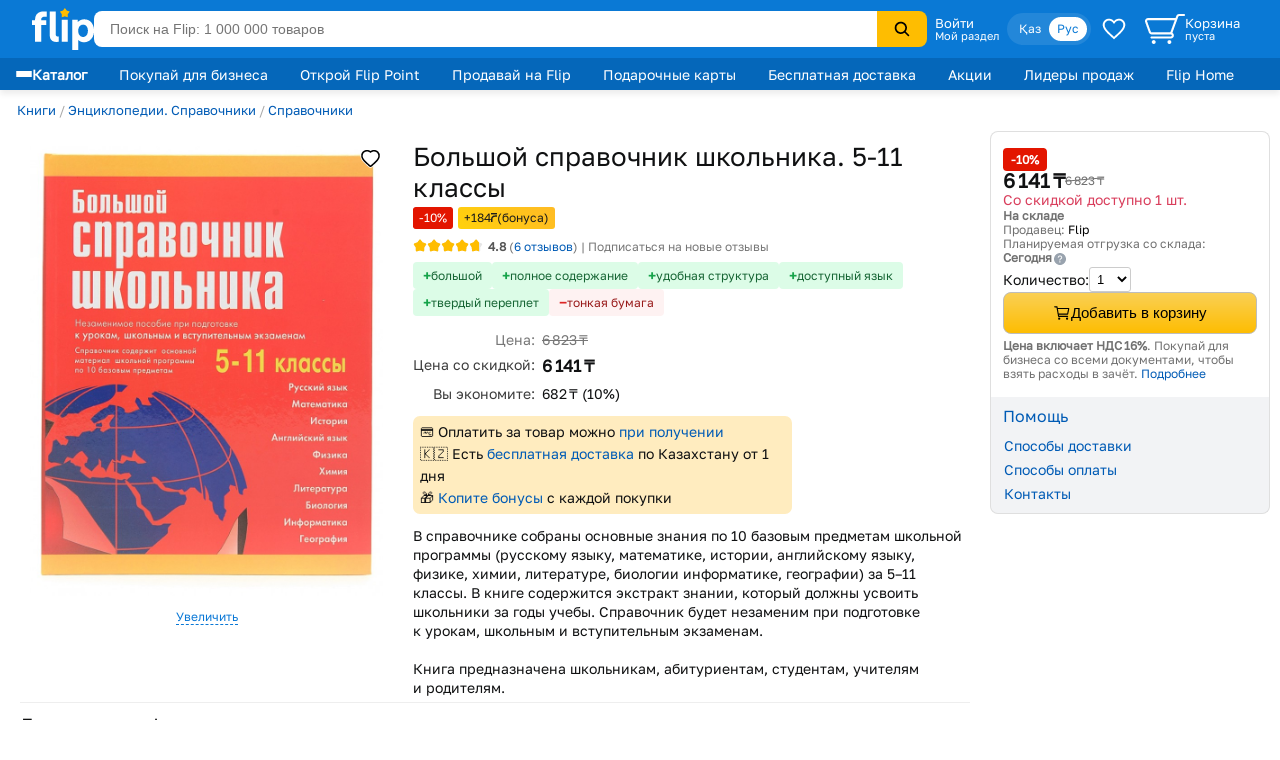

--- FILE ---
content_type: text/html; charset=utf-8
request_url: https://www.flip.kz/catalog?prod=263636
body_size: 20130
content:
<!DOCTYPE html><html lang="ru" class="has-content-right "><head><meta charset="utf-8"><meta name="viewport" content="width=device-width, initial-scale=1"><title>Большой справочник школьника. 5-11 классы</title><meta name="description" content="Купить Большой справочник школьника. 5-11 классы.  В&amp;nbsp;справочнике собраны основные знания по&amp;nbsp;10 базовым предметам школьной программы (русскому языку, математике, истории, английскому языку,. Код 263636."><meta name="keywords" content="Купить, цена,  Большой справочник школьника. 5-11 классы, Дом Славянской Книги, , Казахстан"><link rel="canonical" href="https://www.flip.kz/catalog?prod=263636"><link href="https://www.flip.kz/catalog?prod=263636" rel="alternate" hreflang="x-default"><link href="https://www.flip.kz/catalog?prod=263636" rel="alternate" hreflang="ru"><link href="https://www.flip.kz/kk/catalog?prod=263636" rel="alternate" hreflang="kk"><meta property="og:url" content="https://www.flip.kz/catalog?prod=263636"><meta property="fb:app_id" content="1924458347794498"><meta property="og:title" content="Большой справочник школьника. 5-11 классы — Купить на Flip.kz"><meta property="og:image" content="https://s.f.kz/prod/264/263636_550.jpg"><meta property="og:type" content="product"><meta property="og:site_name" content="Интернет-магазин Flip">        
<meta name="referrer" content="strict-origin-when-cross-origin"><meta name="google-play-app" content="app-id=kz.flip.mobile"><meta name="apple-itunes-app" content="app-id=1247349929, app-argument=flipApp://www.flip.kz/catalog?prod=263636"><link rel="preload" href="//s.f.kz/css/fonts/GolosText-VariableFont_wght.ttf" as="font" type="font/ttf" crossorigin><link rel="preload" href="//s.f.kz/img/new_header_2015/flip.svg" as="image" type="image/svg+xml"><link rel="preconnect" href="https://connect.facebook.net" /><link rel="dns-prefetch" href="https://connect.facebook.net" />        <link rel="icon" href="//s.f.kz/img/favicons/favicon-32.png" sizes="32x32">        <link rel="manifest" href="/manifest.json?v=2">    <link rel="mask-icon" href="//s.f.kz/img/favicons/favicon-black.svg" color="#0A78D6">    <link rel="apple-touch-icon" sizes="180x180" href="//s.f.kz/img/favicons/favicon-180.png"><meta name="apple-mobile-web-app-enabled" content="yes"><meta name="apple-mobile-web-app-title" content="Flip"><meta name="apple-mobile-web-app-status-bar-style" content="black-translucent">    <meta name="msapplication-TileColor" content="#0A78D6"><meta name="msapplication-TileImage" content="//s.f.kz/img/favicons/favicon-144.png"><meta name="msapplication-square70x70logo" content="//s.f.kz/img/favicons/favicon-70.png"><meta name="msapplication-square150x150logo" content="//s.f.kz/img/favicons/favicon-150.png"><meta name="msapplication-wide310x150logo" content="//s.f.kz/img/favicons/favicon-310x150.png"><meta name="msapplication-square310x310logo" content="//s.f.kz/img/favicons/favicon-310.png"><meta name="application-name" content="Flip"><meta name="msapplication-tooltip" content="1 000 000 товаров с доставкой по Казахстану"><meta name="msapplication-config" content="/browserconfig.xml"><link rel="stylesheet" type="text/css" href="//s.f.kz/css/127bb665edb354e7df453415e2a78e83-202601310001.compiled.css"><script>if(top != self) {top.location.href = 'https://www.flip.kz/?from=if';}var idC = null;var idS = null;</script><script type="application/ld+json">{"@context" : "https://schema.org","@type" : "Organization","name" : "Интернет-магазин Flip","url" : "https://www.flip.kz","logo" : "https://s.f.kz/img/logo_flip_cube.png","sameAs" : ["https://www.facebook.com/flipKazakhstan/","https://twitter.com/Flip_kz","https://www.instagram.com/flip.kz","https://www.youtube.com/channel/UCnsGk63_g1xhpF95VWE7L9Q","https://vk.com/flip_kz"],"contactPoint" : [{"@type" : "ContactPoint","telephone" : "+7 700 800 3547","contactType" : "sales","areaServed" : "KZ"}],"potentialAction": {"@type": "SearchAction","target": "https://www.flip.kz/search?search={search_term_string}","query-input": "required name=search_term_string"}}</script><script type="application/ld+json">{"@context": "https://schema.org","@type": "Product","sku":"263636","name":"Большой справочник школьника. 5-11 классы","description":" В&amp;nbsp;справочнике собраны основные знания по&amp;nbsp;10 базовым предметам школьной программы (русскому языку, математике, истории, английскому языку, физике, химии, литературе, биологии информатике, географии) за&amp;nbsp;5&amp;ndash;11 классы. В&amp;nbsp;книге содержится экстракт знании, который должны усвоить школьники за&amp;nbsp;годы учебы. Справочник будет незаменим при подготовке к&amp;nbsp;урокам, школьным и&amp;nbsp;вступительным экзаменам.   Книга предназначена школьникам, абитуриентам, студентам, учителям и&amp;nbsp;родителям. ","image":["https://s.f.kz/prod/264/263636_1000.jpg"],"offers": {"@type":"Offer","url":"https://www.flip.kz/catalog?prod=263636","itemCondition":"https://schema.org/NewCondition","availability":"https://schema.org/InStock","price":"6141","priceCurrency":"KZT"},"aggregateRating": {"@type":"AggregateRating","bestRating": "5","worstRating": "1","ratingValue":"4.8","reviewCount":"6"},"brand": {"@type": "Brand","name": "Дом Славянской Книги"}}</script><script type="application/ld+json">{"@context": "https://schema.org","@type": "BreadcrumbList","itemListElement": [{"@type": "ListItem","position": 1,"item": "https://www.flip.kz/catalog?subsection=1","name": "Книги"},{"@type": "ListItem","position": 2,"item": "https://www.flip.kz/catalog?subsection=54","name": "Энциклопедии. Справочники"},{"@type": "ListItem","position": 3,"item": "https://www.flip.kz/catalog?subsection=417","name": "Справочники"},{"@type": "ListItem","position": 4,"name": "Большой справочник школьника. 5-11 классы"}]}</script><script async src="https://www.googletagmanager.com/gtag/js?id=G-NLSVT9CLG4"></script><script>window.dataLayer = window.dataLayer || [];function gtag(){ dataLayer.push(arguments); }gtag('js', new Date());gtag('config', 'G-NLSVT9CLG4', {'currency': 'USD'});gtag('config', 'AW-1051212227', {'currency': 'USD'});gtag("event", "view_item", {currency: "USD",items: [{item_id: "263636",price: 11.79}],ecomm_prodid: "263636",ecomm_pagetype: "product",ecomm_totalvalue: 11.79});</script>
    <script>
      try {
        function initEventTracking() {
          const observerOptions = { root: null, rootMargin: '0px', threshold: 0.5 };
          const viewObserver = new IntersectionObserver((entries, observer) => {
            entries.forEach(entry => {
              if (entry.isIntersecting && entry.target) {
                const target = entry.target;
                if (target) {
                  const eventName = target.getAttribute('data-event');
                  const params = {};

                  for (const attr of target.attributes) {
                    if (attr.name.startsWith('data-event-') &&
                            attr.name !== 'data-event' &&
                            attr.name !== 'data-internal-observed') {
                      const paramName = attr.name.replace('data-event-', '').replace(/-/g, '_');
                      params[paramName] = attr.value;
                    }
                  }

                  // Collect product IDs for view_item_list events
                  if (eventName === 'view_item_list') {
                    const productIds = [];
                    const container = target.closest('.produce_list_lite, .good_list_main');
                    if (container) {
                      container.querySelectorAll('[data-event-item-id]').forEach(item => {
                        const itemId = item.getAttribute('data-event-item-id');
                        if (itemId && !productIds.includes(itemId)) {
                          productIds.push(itemId);
                        }
                      });
                      if (productIds.length > 0) {
                        params['ecomm_prodid'] = productIds;
                        params['ecomm_pagetype'] = 'category';
                      }
                    }
                  }

                  params['type'] = 'view';
                  gtag('event', eventName, params);

                  observer.unobserve(target);
                }
              }
            });
          }, observerOptions);

          const observeNewElements = () => {
            document.querySelectorAll('[data-event]:not([data-internal-observed])').forEach(el => {
              el.setAttribute('data-internal-observed', 'true');
              viewObserver.observe(el);
            });
          };

          document.addEventListener('click', function(event) {
            const target = event.target.closest('[data-event]');
            if (!target) return;

            const eventName = target.getAttribute('data-event');
            const params = {};

            for (const attr of target.attributes) {
              if (attr.name.startsWith('data-event-') &&
                      attr.name !== 'data-event' &&
                      attr.name !== 'data-internal-observed') {
                const paramName = attr.name.replace('data-event-', '').replace(/-/g, '_');
                params[paramName] = attr.value;
              }
            }

            params['type'] = 'click';
            gtag('event', eventName, params);
          });

          observeNewElements();

          const mutationObserver = new MutationObserver(() => observeNewElements());
          mutationObserver.observe(document.body, { childList: true, subtree: true });
        }

        if (document.readyState === 'loading') {
          document.addEventListener('DOMContentLoaded', initEventTracking);
        } else {
          initEventTracking();
        }
      } catch (e) {
        console.log(e);
      }
    </script>
  
<script>!function(f,b,e,v,n,t,s){if(f.fbq)return;n=f.fbq=function(){n.callMethod?
n.callMethod.apply(n,arguments):n.queue.push(arguments)};if(!f._fbq)f._fbq=n;
n.push=n;n.loaded=!0;n.version='2.0';n.queue=[];t=b.createElement(e);t.async=!0;
t.src=v;s=b.getElementsByTagName(e)[0];s.parentNode.insertBefore(t,s)}(window,
document,'script','https://connect.facebook.net/en_US/fbevents.js');

fbq('set', 'autoConfig', false, '682030927063830');

fbq('init', '682030927063830', {   });

fbq('track', "PageView");

fbq('track', 'ViewContent', {content_ids: ['263636'],content_type: 'product'});</script>
</head><body data-is-elastic="1"  data-ta-mode=""  data-latitude="39.9625"  data-longitude="-83.0061"    data-user-city="Columbus"  data-domain-static="//s.f.kz" data-domain="www.flip.kz"><noscript><div id="no-js-message" class="mess m_error"></div></noscript><div class="p-r"><div class="wrapper-all"><div class="wrapper-all-content"><div class="header-outer"><header><a class="logo" href="/"><img src="//s.f.kz/img/new_header_2015/flip.svg" alt="flip.kz"/></a><div class="innerBlock" style="flex: 1; padding: 8px 0;"><form class="sAll" name="search_produce" method="get" action="/search" accept-charset="UTF-8"><input required tabindex="1" id="search_input" autocorrect="off" spellcheck="false" type="search" name="search" value=""  placeholder="Поиск на Flip: 1 000 000 товаров" spellcheck="true"><input type="hidden" id="from" name="from" value="button"/><button type="submit"><img src="//s.f.kz/img/search-header-icon.svg"/></button></form></div><div class="auth hover-effect"><div class="auth-icon"><a class="p500" href="https://www.flip.kz/user?enter" rel="nofollow">Войти</a><a class="p300" href="https://www.flip.kz/user?personalis" rel="nofollow">Мой раздел</a></div><div class="sub condent"><a href="https://www.flip.kz/user?enter" rel="nofollow">Войти / Регистрация</a><a href="https://www.flip.kz/user?personalis" rel="nofollow">Мой раздел</a><a href="https://www.flip.kz/order" rel="nofollow">Мои заказы</a><!-- <a href="/favorites">Избранное</a> --><a href="/contacts">Контакты</a><a href="/help">Помощь</a></div></div><div class="innerBlock"><div class="lang-switcher"><input type="radio" name="lang" id="kz" value="kk"/><label for="kz">Қаз</label><input type="radio" checked name="lang" id="ru" value="ru"/><label for="ru">Рус</label></div></div><a href="/favorites" class="cart hide-no-1200" id="w_cart" rel="nofollow" title="Избранное"><img src="//s.f.kz/img/new_header_2015/heart.svg" alt=""/></a><a href="/cart" class="cart" id="w_cart" rel="nofollow"><img src="//s.f.kz/img/new_header_2015/cart_new.svg" alt=""/><div class="flex-col-4"><div class="p500">Корзина</div><div class="p300" id="cart_cnt">пуста</div></div></a><div class="bg-black"></div></header></div><div class="subHeader-outer"><header class="subHeader"><div class="menu hover-effect"><div class="category-list-icon"><div class="lines"><div class="line"></div><div class="line"></div><div class="line"></div></div><div><strong>Каталог</strong></div></div><div class="category-list "><ul class="sub-1"><li><a href="/actions/" class="condent no-opascity" style="color:#D93E5C;"><img class="category-stiker" loading="lazy" fetchpriority="low" alt="Скидки и акции" data-url="/media/menu/icon_58-2107200687.png | //s.f.kz" src="//s.f.kz/media/menu/icon_58-2107200687.png"><div>Скидки и акции</div></a></li><li><a href="/doc?b2b" class="condent "><img class="category-stiker" loading="lazy" fetchpriority="low" alt="Flip для бизнеса" data-url="/media/menu/icon_233-996956525.png | //s.f.kz" src="//s.f.kz/media/menu/icon_233-996956525.png"><div>Flip для бизнеса</div></a></li><li><a href="/catalog?subsection=9847" class="condent "><img class="category-stiker" loading="lazy" fetchpriority="low" alt="14 февраля" data-url="/media/menu/icon_236-867273495.png | //s.f.kz" src="//s.f.kz/media/menu/icon_236-867273495.png"><div>14 февраля</div></a></li><li><a href="/catalog?subsection=1453" class="condent "><img class="category-stiker" loading="lazy" fetchpriority="low" alt="Одежда, обувь, аксессуары" data-url="/media/menu/icon_15-885577716.png | //s.f.kz" src="//s.f.kz/media/menu/icon_15-885577716.png"><div>Одежда, обувь, аксессуары</div></a><div class="sub-new"><ul class="column"><li><a href="/catalog?subsection=5722&filter-i101=1" class="title">Солнцезащитные очки</a></li><li><a href="/catalog?subsection=3809" class="title">Женская одежда</a></li><li><a href="https://www.flip.kz/catalog?subsection=9681" class="title">Женская одежда больших размеров</a></li><li><a href="/catalog?subsection=6721" class="title">Женская обувь</a></li><li><a href="/catalog?subsection=1457" class="title">Детская одежда</a></li><li><a href="/catalog?subsection=1951" class="title">Детская обувь</a></li><li><a href="/catalog?subsection=7881" class="title">Нижнее белье</a></li><li><a href="/catalog?subsection=3694" class="title">Мужская одежда</a></li><li><a href="/catalog?subsection=6725" class="title">Мужская обувь</a></li><li><a href="/catalog?subsection=4665&filter-i101=1" class="title">Ювелирные изделия</a><a href="/catalog?subsection=4667">Кольца</a><a href="/catalog?subsection=4668">Серьги</a><a href="/catalog?subsection=4675">Кулоны</a></li><li><a href="/catalog?subsection=2034" class="title">Аксессуары</a><a href="/catalog?subsection=2035&order=id.down">Бижутерия</a><a href="/catalog?subsection=4940">Головные уборы</a><a href="/catalog?subsection=2331">Сумки</a><a href="/catalog?subsection=2542">Ремни</a><a href="/catalog?subsection=2343">Кошельки</a><a href="/catalog?subsection=2193">Косметички</a></li></ul><ul class="column"><li><a href="/descript?cat=publish&id=26397"><img loading="lazy" alt="" src="//s.f.kz/media/publisher/26397.gif"  fetchpriority="low"></a><a href="/descript?cat=publish&id=14019"><img loading="lazy" alt="" src="//s.f.kz/media/publisher/14019.gif"  fetchpriority="low"></a><a href="/descript?cat=publish&id=15253"><img loading="lazy" alt="" src="//s.f.kz/media/publisher/15253.gif"  fetchpriority="low"></a><a href="/descript?cat=publish&id=19818"><img loading="lazy" alt="" src="//s.f.kz/media/publisher/19818.gif"  fetchpriority="low"></a><a href="/descript?cat=publish&id=7579"><img loading="lazy" alt="" src="//s.f.kz/media/publisher/7579.gif"  fetchpriority="low"></a><a href="/descript?cat=publish&id=7845"><img loading="lazy" alt="" src="//s.f.kz/media/publisher/7845.gif"  fetchpriority="low"></a><a href="/descript?cat=publish&id=10379"><img loading="lazy" alt="" src="//s.f.kz/media/publisher/10379.gif"  fetchpriority="low"></a><a href="/descript?cat=publish&id=21516"><img loading="lazy" alt="" src="//s.f.kz/media/publisher/21516.gif"  fetchpriority="low"></a><a href="/descript?cat=publish&id=21459"><img loading="lazy" alt="" src="//s.f.kz/media/publisher/21459.gif"  fetchpriority="low"></a><a href="/descript?cat=publish&id=20668"><img loading="lazy" alt="" src="//s.f.kz/media/publisher/20668.gif"  fetchpriority="low"></a></li></ul></div></li><li><a href="/catalog?subsection=4308" class="condent "><img class="category-stiker" loading="lazy" fetchpriority="low" alt="Красота и здоровье" data-url="/media/menu/icon_16-345542684.png | //s.f.kz" src="//s.f.kz/media/menu/icon_16-345542684.png"><div>Красота и здоровье</div></a><div class="sub-new"><ul class="column"><li><a href="/catalog?subsection=4309" class="title">Макияж</a><a href="/catalog?subsection=4313">Для глаз</a><a href="/catalog?subsection=4314">Для губ</a><a href="/catalog?subsection=4315">Для лица</a></li><li><a href="/catalog?subsection=4961" class="title">Уход</a><a href="/catalog?subsection=4310">Уход за лицом</a><a href="/catalog?subsection=4797">Уход за волосами</a><a href="/catalog?subsection=4798">Уход за телом</a><a href="/catalog?subsection=4783">Уход за руками</a><a href="/catalog?subsection=4890">Уход за ногами</a><a href="/catalog?subsection=4910">Уход за полостью рта</a></li><li><a href="/catalog?subsection=6179" class="title">Корейская косметика</a></li><li><a href="/catalog?subsection=6237" class="title">Натуральная косметика</a></li><li><a href="/catalog?subsection=6448" class="title">Дермакосметика</a></li><li><a href="/catalog?subsection=4312" class="title">Парфюмерия</a></li><li><a href="/catalog?subsection=4909" class="title">Личная гигиена</a></li></ul><ul class="column"><li><a href="/catalog?subsection=7704" class="title">Товары для здоровья</a><a href="/catalog?subsection=8077">Витамины и БАДы</a><a href="/catalog?subsection=8945">Коллаген</a></li><li><a href="/catalog?subsection=4317" class="title">Аксессуары и инструменты</a><a href="/catalog?subsection=5782">Для волос</a><a href="/catalog?subsection=5783">Для макияжа</a><a href="/catalog?subsection=5784">Для маникюра и педикюра</a><a href="/catalog?subsection=5785">Для ванны и душа</a></li><li><a href="/catalog?subsection=4316" class="title">Ногти</a></li><li><a href="/catalog?subsection=4841" class="title">Краска для волос</a></li><li><a href="/catalog?subsection=5310" class="title">Медицинские приборы</a></li><li><a href="/catalog?subsection=9556&filter-i101=1" class="title">Перманентный макияж и тату</a></li><li><a href="/catalog?subsection=6219" class="title">Подарочные наборы</a></li></ul><ul class="column"><li><a href="/descript?cat=publish&id=10376"><img loading="lazy" alt="" src="//s.f.kz/media/publisher/10376.gif"  fetchpriority="low"></a><a href="/descript?cat=publish&id=11158"><img loading="lazy" alt="" src="//s.f.kz/media/publisher/11158.gif"  fetchpriority="low"></a><a href="/descript?cat=publish&id=11367"><img loading="lazy" alt="" src="//s.f.kz/media/publisher/11367.gif"  fetchpriority="low"></a><a href="/descript?cat=publish&id=11585"><img loading="lazy" alt="" src="//s.f.kz/media/publisher/11585.gif"  fetchpriority="low"></a><a href="/descript?cat=publish&id=11700"><img loading="lazy" alt="" src="//s.f.kz/media/publisher/11700.gif"  fetchpriority="low"></a><a href="/descript?cat=publish&id=11764"><img loading="lazy" alt="" src="//s.f.kz/media/publisher/11764.gif"  fetchpriority="low"></a><a href="/descript?cat=publish&id=12521"><img loading="lazy" alt="" src="//s.f.kz/media/publisher/12521.gif"  fetchpriority="low"></a><a href="/descript?cat=publish&id=18947"><img loading="lazy" alt="" src="//s.f.kz/media/publisher/18947.gif"  fetchpriority="low"></a><a href="/descript?cat=publish&id=21082"><img loading="lazy" alt="" src="//s.f.kz/media/publisher/21082.gif"  fetchpriority="low"></a></li></ul></div></li><li><a href="/catalog?subsection=6378" class="condent "><img class="category-stiker" loading="lazy" fetchpriority="low" alt="Продукты" data-url="/media/menu/icon_30-1821939820.png | //s.f.kz" src="//s.f.kz/media/menu/icon_30-1821939820.png"><div>Продукты</div></a><div class="sub-new"><ul class="column"><li><a href="/catalog?subsection=6384" class="title">Сладости</a></li><li><a href="/catalog?subsection=8453" class="title">Чай</a></li><li><a href="/catalog?subsection=6381" class="title">Кофе</a></li><li><a href="/catalog?subsection=8454" class="title">Какао, горячий шоколад</a></li><li><a href="/catalog?subsection=6396" class="title">Напитки, соки, вода</a></li><li><a href="/catalog?subsection=8497" class="title">Крупы</a></li><li><a href="/catalog?subsection=7615" class="title">Макаронные изделия</a></li><li><a href="/catalog?subsection=6661" class="title">Мука</a></li><li><a href="/catalog?subsection=8498" class="title">Масла</a></li><li><a href="/catalog?subsection=6874" class="title">Приправы и специи</a></li><li><a href="/catalog?subsection=8517" class="title">Соусы</a></li><li><a href="/catalog?subsection=6583" class="title">Ингредиенты для выпечки</a></li><li><a href="/catalog?subsection=6380" class="title">Молочные продукты</a></li><li><a href="/catalog?subsection=6595" class="title">Орехи и семена</a></li><li><a href="/catalog?subsection=6534" class="title">Снэки, хлебцы, чипсы</a></li><li><a href="/catalog?subsection=6851" class="title">Суперфуды</a></li></ul><ul class="column"><li><a href="/descript?cat=publish&id=21730"><img loading="lazy" alt="" src="//s.f.kz/media/publisher/21730.gif"  fetchpriority="low"></a><a href="/descript?cat=publish&id=10966"><img loading="lazy" alt="" src="//s.f.kz/media/publisher/10966.gif"  fetchpriority="low"></a><a href="/descript?cat=publish&id=12119"><img loading="lazy" alt="" src="//s.f.kz/media/publisher/12119.gif"  fetchpriority="low"></a><a href="/descript?cat=publish&id=12452"><img loading="lazy" alt="" src="//s.f.kz/media/publisher/12452.gif"  fetchpriority="low"></a><a href="/descript?cat=publish&id=12985"><img loading="lazy" alt="" src="//s.f.kz/media/publisher/12985.gif"  fetchpriority="low"></a><a href="/descript?cat=publish&id=13275"><img loading="lazy" alt="" src="//s.f.kz/media/publisher/13275.gif"  fetchpriority="low"></a><a href="/descript?cat=publish&id=13575"><img loading="lazy" alt="" src="//s.f.kz/media/publisher/13575.gif"  fetchpriority="low"></a><a href="/descript?cat=publish&id=14307"><img loading="lazy" alt="" src="//s.f.kz/media/publisher/14307.gif"  fetchpriority="low"></a><a href="/descript?cat=publish&id=15353"><img loading="lazy" alt="" src="//s.f.kz/media/publisher/15353.gif"  fetchpriority="low"></a><a href="/descript?cat=publish&id=17531"><img loading="lazy" alt="" src="//s.f.kz/media/publisher/17531.gif"  fetchpriority="low"></a><a href="/descript?cat=publish&id=18276"><img loading="lazy" alt="" src="//s.f.kz/media/publisher/18276.gif"  fetchpriority="low"></a></li></ul></div></li><li><a href="/catalog?subsection=1321" class="condent "><img class="category-stiker" loading="lazy" fetchpriority="low" alt="Зоотовары" data-url="/media/menu/icon_18-1544518231.png | //s.f.kz" src="//s.f.kz/media/menu/icon_18-1544518231.png"><div>Зоотовары</div></a><div class="sub-new"><ul class="column"><li><a href="/catalog?subsection=2693" class="title">Товары для кошек</a><a href="/catalog?subsection=4658">Корма и лакомства</a><a href="/catalog?subsection=2801">Лотки и наполнители</a><a href="/catalog?subsection=2901">Когтеточки</a><a href="/catalog?subsection=2734">Пуходёрки и щетки</a><a href="/catalog?subsection=6620">Бытовая химия для кошек</a><a href="/catalog?subsection=2927">Накладные когти для кошек</a></li><li><a href="/catalog?subsection=2708" class="title">Товары для собак</a><a href="/catalog?subsection=4659">Корма и лакомства</a><a href="/catalog?subsection=2710">Амуниция для собак</a><a href="/catalog?subsection=2713">Игрушки для собак</a><a href="/catalog?subsection=8996">Косметика для собак</a><a href="/catalog?subsection=8989">Когтерезы для собак</a><a href="/catalog?subsection=8992">Бытовая химия для собак</a></li><li><a href="/catalog?subsection=2832" class="title">Товары для рыб</a></li><li><a href="/catalog?subsection=2861" class="title">Для грызунов и хорьков</a></li><li><a href="/catalog?subsection=2877" class="title">Товары для птиц</a></li><li><a href="/catalog?subsection=2931" class="title">Товары для рептилий</a></li><li><a href="/catalog?subsection=2711" class="title">Ветеринарные товары</a></li></ul><ul class="column"><li><a href="/descript?cat=publish&id=10432"><img loading="lazy" alt="" src="//s.f.kz/media/publisher/10432.gif"  fetchpriority="low"></a><a href="/descript?cat=publish&id=10433"><img loading="lazy" alt="" src="//s.f.kz/media/publisher/10433.gif"  fetchpriority="low"></a><a href="/descript?cat=publish&id=10435"><img loading="lazy" alt="" src="//s.f.kz/media/publisher/10435.gif"  fetchpriority="low"></a><a href="/descript?cat=publish&id=10437"><img loading="lazy" alt="" src="//s.f.kz/media/publisher/10437.gif"  fetchpriority="low"></a><a href="/descript?cat=publish&id=11640"><img loading="lazy" alt="" src="//s.f.kz/media/publisher/11640.gif"  fetchpriority="low"></a><a href="/descript?cat=publish&id=11644"><img loading="lazy" alt="" src="//s.f.kz/media/publisher/11644.gif"  fetchpriority="low"></a><a href="/descript?cat=publish&id=11911"><img loading="lazy" alt="" src="//s.f.kz/media/publisher/11911.gif"  fetchpriority="low"></a><a href="/descript?cat=publish&id=11951"><img loading="lazy" alt="" src="//s.f.kz/media/publisher/11951.gif"  fetchpriority="low"></a><a href="/descript?cat=publish&id=12856"><img loading="lazy" alt="" src="//s.f.kz/media/publisher/12856.gif"  fetchpriority="low"></a><a href="/descript?cat=publish&id=16817"><img loading="lazy" alt="" src="//s.f.kz/media/publisher/16817.gif"  fetchpriority="low"></a></li></ul></div></li><li><a href="/catalog?subsection=1" class="condent "><img class="category-stiker" loading="lazy" fetchpriority="low" alt="Книги" data-url="/media/menu/icon_11-792965028.png | //s.f.kz" src="//s.f.kz/media/menu/icon_11-792965028.png"><div>Книги</div></a><div class="sub-new"><ul class="column"><li><a href="/catalog?subsection=44" class="title">Художественная литература</a><a href="/catalog?subsection=134">Фантастика. Мистика</a><a href="/catalog?subsection=142">Романы</a><a href="/catalog?subsection=135">Боевики. Детективы. Триллеры</a><a href="/catalog?subsection=970">Манга и комиксы (издания для взрослых)</a><a href="/catalog?subsection=411">Проза</a></li><li><a href="/catalog?subsection=43" class="title">Детская литература</a><a href="/catalog?subsection=109">Детская художественная литература</a><a href="/catalog?subsection=115">Для самых маленьких</a><a href="/catalog?subsection=95">Сказки</a></li><li><a href="/catalog?subsection=48" class="title">Деловая литература</a><a href="/catalog?subsection=343">Личная эффективность</a><a href="/catalog?subsection=327">Маркетинг</a><a href="/catalog?subsection=331">Менеджмент. Управление</a></li><li><a href="/catalog?subsection=503" class="title">На иностранных языках</a><a href="/catalog?subsection=4606">Художественная литература</a><a href="/catalog?subsection=4609">Учебная литература</a><a href="/catalog?subsection=4607">Нехудожественная литература</a><a href="/catalog?subsection=4610">Детям и родителям</a></li></ul><ul class="column"><li><a class="title">Нон-фикшн</a><a href="/catalog?subsection=485">Психология и саморазвитие</a><a href="/catalog?subsection=52">Дом. Семья. Досуг</a><a href="/catalog?subsection=2">Компьютерная литература</a><a href="/catalog?subsection=45">Медицина и здоровье</a><a href="/catalog?subsection=54">Энциклопедии. Справочники</a><a href="/catalog?subsection=412">Спорт. Туризм. Хобби</a></li><li><a href="/catalog?subsection=279" class="title">Образование. Учебники</a><a href="/catalog?subsection=284">Иностранные языки</a><a href="/catalog?subsection=646">Начальная школа</a><a href="/catalog?subsection=281">Дошкольное образование</a><a href="/catalog?subsection=669">Средняя школа</a></li><li><a href="/catalog?subsection=220" class="title">Литература Казахстана</a><a href="/catalog?subsection=945">Учебники, образование</a><a href="/catalog?subsection=619">Детская литература</a><a href="/catalog?subsection=222">Бухучет и налогообложение</a><a href="/catalog?subsection=620">Мой Казахстан</a></li><li><a href="/catalog?subsection=5322" class="title">Календари, открытки</a></li></ul><ul class="column"><li><a href="/descript?cat=publish&id=7"><img loading="lazy" alt="" src="//s.f.kz/media/publisher/7.gif"  fetchpriority="low"></a><a href="/descript?cat=publish&id=1650"><img loading="lazy" alt="" src="//s.f.kz/media/publisher/1650.gif"  fetchpriority="low"></a><a href="/descript?cat=publish&id=9753"><img loading="lazy" alt="" src="//s.f.kz/media/publisher/9753.gif"  fetchpriority="low"></a><a href="/descript?cat=publish&id=37"><img loading="lazy" alt="" src="//s.f.kz/media/publisher/37.gif"  fetchpriority="low"></a><a href="/descript?cat=publish&id=104"><img loading="lazy" alt="" src="//s.f.kz/media/publisher/104.gif"  fetchpriority="low"></a><a href="/descript?cat=publish&id=911"><img loading="lazy" alt="" src="//s.f.kz/media/publisher/911.gif"  fetchpriority="low"></a><a href="/descript?cat=publish&id=5311"><img loading="lazy" alt="" src="//s.f.kz/media/publisher/5311.gif"  fetchpriority="low"></a><a href="/descript?cat=publish&id=11931"><img loading="lazy" alt="" src="//s.f.kz/media/publisher/11931.gif"  fetchpriority="low"></a><a href="/descript?cat=publish&id=11689"><img loading="lazy" alt="" src="//s.f.kz/media/publisher/11689.gif"  fetchpriority="low"></a></li></ul></div></li><li><a href="/catalog?subsection=1100" class="condent "><img class="category-stiker" loading="lazy" fetchpriority="low" alt="Товары для дома" data-url="/media/menu/icon_13-2054761606.png | //s.f.kz" src="//s.f.kz/media/menu/icon_13-2054761606.png"><div>Товары для дома</div></a><div class="sub-new"><ul class="column"><li><a href="/catalog?subsection=1622" class="title">Бытовая химия и гигиена</a></li><li><a href="/catalog?subsection=1246" class="title">Интерьер</a><a href="/catalog?subsection=3270">Освещение дома</a><a href="/catalog?subsection=1248">Часы для дома</a><a href="/catalog?subsection=1604">Вазы</a><a href="/catalog?subsection=2976">Фоторамки</a></li><li><a href="/catalog?subsection=1278" class="title">Хозяйственные товары</a><a href="/catalog?subsection=1308">Для ванной комнаты</a><a href="/catalog?subsection=2299">Для кухни</a><a href="/catalog?subsection=2942">Хранение вещей</a><a href="/catalog?subsection=3359">Батарейки, аккумуляторы</a></li><li><a href="/catalog?subsection=1739" class="title">Средства по уходу за обувью</a></li><li><a href="/catalog?subsection=3585" class="title">Товары для праздника</a><a href="/catalog?subsection=3587&filter-i101=1">Упаковка подарков</a><a href="/catalog?subsection=3593&filter-i101=1">Открытки и конверты</a></li><li><a href="/catalog?subsection=2616" class="title">Все для бани и сауны</a></li><li><a href="/catalog?subsection=2235" class="title">Сувениры</a></li></ul><ul class="column"><li><a href="/catalog?subsection=1123&filter-i101=1" class="title">Посуда</a><a href="/catalog?subsection=1324&filter-i101=1">Столовая посуда и приборы</a><a href="/catalog?subsection=1132&filter-i101=1">Посуда для чая и кофе</a><a href="/catalog?subsection=1172&filter-i101=1">Ножи, ножницы</a><a href="/catalog?subsection=1143&filter-i101=1">Кастрюли</a><a href="/catalog?subsection=1136&filter-i101=1">Сковороды</a><a href="/catalog?subsection=1133&filter-i101=1">Кухонные инструменты</a><a href="/catalog?subsection=6623&filter-i101=1">Хранение продуктов</a></li><li><a href="/catalog?subsection=1122&filter-i101=1" class="title">Текстиль</a><a href="/catalog?subsection=1221&filter-i101=1">Постельное белье</a><a href="/catalog?subsection=1271">Полотенца</a><a href="/catalog?subsection=1384">Текстиль для кухни</a><a href="/catalog?subsection=2490">Шторы</a><a href="/catalog?subsection=1373">Детский текстиль</a></li><li><a href="/catalog?subsection=1729" class="title">Товары для хобби</a><a href="/catalog?subsection=6837&filter-i101=1">Всё для художников</a><a href="/catalog?subsection=7087&filter-i101=1">Пряжа</a><a href="/catalog?subsection=1797&filter-i101=1">Картины по номерам</a></li></ul><ul class="column"><li><a href="/descript?cat=publish&id=1306"><img loading="lazy" alt="" src="//s.f.kz/media/publisher/1306.gif"  fetchpriority="low"></a><a href="/descript?cat=publish&id=11669"><img loading="lazy" alt="" src="//s.f.kz/media/publisher/11669.gif"  fetchpriority="low"></a><a href="/descript?cat=publish&id=12925"><img loading="lazy" alt="" src="//s.f.kz/media/publisher/12925.gif"  fetchpriority="low"></a><a href="/descript?cat=publish&id=13754"><img loading="lazy" alt="" src="//s.f.kz/media/publisher/13754.gif"  fetchpriority="low"></a><a href="/descript?cat=publish&id=16521"><img loading="lazy" alt="" src="//s.f.kz/media/publisher/16521.gif"  fetchpriority="low"></a><a href="/descript?cat=publish&id=22109"><img loading="lazy" alt="" src="//s.f.kz/media/publisher/22109.gif"  fetchpriority="low"></a><a href="/descript?cat=publish&id=7947"><img loading="lazy" alt="" src="//s.f.kz/media/publisher/7947.gif"  fetchpriority="low"></a><a href="/descript?cat=publish&id=8821"><img loading="lazy" alt="" src="//s.f.kz/media/publisher/8821.gif"  fetchpriority="low"></a><a href="/descript?cat=publish&id=10975"><img loading="lazy" alt="" src="//s.f.kz/media/publisher/10975.gif"  fetchpriority="low"></a></li><li><a href="/descript?cat=publish&id=16647"><img loading="lazy" alt="" src="//s.f.kz/media/publisher/16647.gif"  fetchpriority="low"></a></li></ul></div></li><li><a href="/catalog?subsection=3480" class="condent "><img class="category-stiker" loading="lazy" fetchpriority="low" alt="Сад и огород" data-url="/media/menu/icon_19-1313486881.png | //s.f.kz" src="//s.f.kz/media/menu/icon_19-1313486881.png"><div>Сад и огород</div></a><div class="sub-new"><ul class="column"><li><a href="/catalog?subsection=3481" class="title">Семена</a><a href="/catalog?subsection=3553">Цветы</a><a href="/catalog?subsection=3482">Плодово-овощные культуры</a><a href="/catalog?subsection=5222">Плодово-ягодные культуры</a><a href="/catalog?subsection=3575">Газон, трава</a></li><li><a href="/catalog?subsection=3625" class="title">Полив</a></li><li><a href="/catalog?subsection=3633" class="title">Хозяйственные товары</a><a href="/catalog?subsection=3619">Замки</a><a href="/catalog?subsection=3618">Перчатки</a></li><li><a href="/catalog?subsection=3637" class="title">Средства защиты </a><a href="/catalog?subsection=4880">От грызунов</a><a href="/catalog?subsection=3642">От насекомых</a><a href="/catalog?subsection=3641">От тараканов и муравьев</a><a href="/catalog?subsection=3638">От комаров</a></li><li><a href="/catalog?subsection=3582" class="title">Инструменты и инвентарь</a></li><li><a href="/catalog?subsection=3581" class="title">Парники, укрывной материал</a></li><li><a href="/catalog?subsection=3834" class="title">Декор садовый</a></li><li><a href="/catalog?subsection=4572" class="title">Товары для рассады</a></li></ul><ul class="column"><li><a href="/descript?cat=publish&id=8767"><img loading="lazy" alt="" src="//s.f.kz/media/publisher/8767.gif"  fetchpriority="low"></a><a href="/descript?cat=publish&id=9279"><img loading="lazy" alt="" src="//s.f.kz/media/publisher/9279.gif"  fetchpriority="low"></a><a href="/descript?cat=publish&id=9280"><img loading="lazy" alt="" src="//s.f.kz/media/publisher/9280.gif"  fetchpriority="low"></a><a href="/descript?cat=publish&id=9329"><img loading="lazy" alt="" src="//s.f.kz/media/publisher/9329.gif"  fetchpriority="low"></a><a href="/descript?cat=publish&id=10512"><img loading="lazy" alt="" src="//s.f.kz/media/publisher/10512.gif"  fetchpriority="low"></a><a href="/descript?cat=publish&id=11963"><img loading="lazy" alt="" src="//s.f.kz/media/publisher/11963.gif"  fetchpriority="low"></a><a href="/descript?cat=publish&id=13414"><img loading="lazy" alt="" src="//s.f.kz/media/publisher/13414.gif"  fetchpriority="low"></a><a href="/descript?cat=publish&id=15224"><img loading="lazy" alt="" src="//s.f.kz/media/publisher/15224.gif"  fetchpriority="low"></a></li></ul></div></li><li><a href="/catalog?subsection=193" class="condent "><img class="category-stiker" loading="lazy" fetchpriority="low" alt="Детские товары" data-url="/media/menu/icon_12-399019684.png | //s.f.kz" src="//s.f.kz/media/menu/icon_12-399019684.png"><div>Детские товары</div></a><div class="sub-new"><ul class="column"><li><a href="/catalog?subsection=1557&filter-i101=1" class="title">Подгузники</a></li><li><a href="/catalog?subsection=4938" class="title">Детское питание</a></li><li><a href="https://www.flip.kz/kk/catalog?subsection=1539" class="title">Все для детского кормления</a></li><li><a href="/catalog?subsection=1004" class="title">Для мамы и малыша</a></li><li><a href="/catalog?subsection=4574" class="title">Игрушки</a></li><li><a href="/catalog?subsection=4637" class="title">Игры, пазлы, головоломки</a></li><li><a href="/catalog?subsection=986" class="title">Творчество, досуг</a></li><li><a href="/catalog?subsection=1457" class="title">Детская одежда</a></li><li><a href="/catalog?subsection=1951" class="title">Детская обувь</a></li><li><a href="/catalog?subsection=4682" class="title">Детские спортивные товары</a></li><li><a href="/catalog?subsection=4642" class="title">Детская комната</a><a href="/catalog?subsection=944">Интерьер</a><a href="/catalog?subsection=4111">Детский текстиль</a><a href="/catalog?subsection=4643">Лампы, ночники</a></li></ul><ul class="column"><li><a href="/descript?cat=publish&id=2879"><img loading="lazy" alt="" src="//s.f.kz/media/publisher/2879.gif"  fetchpriority="low"></a><a href="/descript?cat=publish&id=5532"><img loading="lazy" alt="" src="//s.f.kz/media/publisher/5532.gif"  fetchpriority="low"></a><a href="/descript?cat=publish&id=10966"><img loading="lazy" alt="" src="//s.f.kz/media/publisher/10966.gif"  fetchpriority="low"></a><a href="/descript?cat=publish&id=14056"><img loading="lazy" alt="" src="//s.f.kz/media/publisher/14056.gif"  fetchpriority="low"></a><a href="/descript?cat=publish&id=14629"><img loading="lazy" alt="" src="//s.f.kz/media/publisher/14629.gif"  fetchpriority="low"></a><a href="/descript?cat=publish&id=15619"><img loading="lazy" alt="" src="//s.f.kz/media/publisher/15619.gif"  fetchpriority="low"></a><a href="/descript?cat=publish&id=15926"><img loading="lazy" alt="" src="//s.f.kz/media/publisher/15926.gif"  fetchpriority="low"></a><a href="/descript?cat=publish&id=6231"><img loading="lazy" alt="" src="//s.f.kz/media/publisher/6231.gif"  fetchpriority="low"></a><a href="/descript?cat=publish&id=7592"><img loading="lazy" alt="" src="//s.f.kz/media/publisher/7592.gif"  fetchpriority="low"></a></li></ul></div></li><li><a href="/catalog?subsection=2634" class="condent "><img class="category-stiker" loading="lazy" fetchpriority="low" alt="Канцтовары" data-url="/media/menu/icon_14-926942511.png | //s.f.kz" src="//s.f.kz/media/menu/icon_14-926942511.png"><div>Канцтовары</div></a><div class="sub-new"><ul class="column"><li><a href="/catalog?subsection=3919" class="title">Офисные принадлежности</a></li><li><a href="/catalog?subsection=2635" class="title">Бумажная продукция</a><a href="/catalog?subsection=3602">Ежедневники</a><a href="/catalog?subsection=2645">Блокноты</a><a href="/catalog?subsection=2647">Тетради</a><a href="/catalog?subsection=2642">Цветная бумага</a></li><li><a href="/catalog?subsection=2654" class="title">Школьные товары</a><a href="/catalog?subsection=4228">Ранцы, рюкзаки, сумки</a><a href="/catalog?subsection=2188">Пеналы, кошельки</a><a href="/catalog?subsection=2655">Папки школьные</a></li><li><a href="/catalog?subsection=3870" class="title">Системы архивации и папки</a></li><li><a href="/catalog?subsection=2637" class="title">Рисование и творчество</a></li><li><a href="/catalog?subsection=3940" class="title">Канцелярские мелочи</a></li><li><a href="/catalog?subsection=2636" class="title">Все для письма</a></li><li><a href="/catalog?subsection=2660" class="title">Чертежные принадлежности</a></li></ul><ul class="column"><li><a href="/descript?cat=publish&id=4441"><img loading="lazy" alt="" src="//s.f.kz/media/publisher/4441.gif"  fetchpriority="low"></a><a href="/descript?cat=publish&id=5835"><img loading="lazy" alt="" src="//s.f.kz/media/publisher/5835.gif"  fetchpriority="low"></a><a href="/descript?cat=publish&id=8844"><img loading="lazy" alt="" src="//s.f.kz/media/publisher/8844.gif"  fetchpriority="low"></a><a href="/descript?cat=publish&id=9555"><img loading="lazy" alt="" src="//s.f.kz/media/publisher/9555.gif"  fetchpriority="low"></a><a href="/descript?cat=publish&id=9726"><img loading="lazy" alt="" src="//s.f.kz/media/publisher/9726.gif"  fetchpriority="low"></a><a href="/descript?cat=publish&id=9753"><img loading="lazy" alt="" src="//s.f.kz/media/publisher/9753.gif"  fetchpriority="low"></a><a href="/descript?cat=publish&id=9765"><img loading="lazy" alt="" src="//s.f.kz/media/publisher/9765.gif"  fetchpriority="low"></a><a href="/descript?cat=publish&id=11815"><img loading="lazy" alt="" src="//s.f.kz/media/publisher/11815.gif"  fetchpriority="low"></a><a href="/descript?cat=publish&id=15583"><img loading="lazy" alt="" src="//s.f.kz/media/publisher/15583.gif"  fetchpriority="low"></a><a href="/descript?cat=publish&id=25558"><img loading="lazy" alt="" src="//s.f.kz/media/publisher/25558.gif"  fetchpriority="low"></a></li></ul></div></li><li><a href="/catalog?subsection=5319" class="condent "><img class="category-stiker" loading="lazy" fetchpriority="low" alt="Электроника" data-url="/media/menu/icon_27-7347575.png | //s.f.kz" src="//s.f.kz/media/menu/icon_27-7347575.png"><div>Электроника</div></a><div class="sub-new"><ul class="column"><li><a href="/catalog?subsection=6117" class="title">Телефоны и гаджеты</a><a href="/catalog?subsection=6118">Смартфоны</a><a href="/catalog?subsection=6200">Мобильные телефоны</a><a href="/catalog?subsection=6206">Планшеты</a><a href="/catalog?subsection=5373">Смарт-часы</a><a href="/catalog?subsection=6116">Фитнес-браслеты</a><a href="/catalog?subsection=2411">Аксессуары для телефонов</a></li><li><a href="/catalog?subsection=7796" class="title">Комплектующие</a><a href="/catalog?subsection=7798">Материнские платы</a><a href="/catalog?subsection=7800">Видеокарты</a><a href="/catalog?subsection=5710">SSD диски</a><a href="/catalog?subsection=7799">Оперативная память</a><a href="/catalog?subsection=7801">Компьютерные корпуса</a><a href="/catalog?subsection=2419">Компьютерная периферия</a></li><li><a href="/catalog?subsection=5259" class="title">Аудиотехника</a></li><li><a href="/catalog?subsection=7778" class="title">Сетевые устройства</a></li><li><a href="/catalog?subsection=5731" class="title">Фото и видео</a></li><li><a href="/catalog?subsection=5732" class="title">Умная техника</a></li></ul><ul class="column"><li><a href="/descript?cat=publish&id=2693"><img loading="lazy" alt="" src="//s.f.kz/media/publisher/2693.gif"  fetchpriority="low"></a><a href="/descript?cat=publish&id=10038"><img loading="lazy" alt="" src="//s.f.kz/media/publisher/10038.gif"  fetchpriority="low"></a><a href="/descript?cat=publish&id=10397"><img loading="lazy" alt="" src="//s.f.kz/media/publisher/10397.gif"  fetchpriority="low"></a><a href="/descript?cat=publish&id=11263"><img loading="lazy" alt="" src="//s.f.kz/media/publisher/11263.gif"  fetchpriority="low"></a><a href="/descript?cat=publish&id=11274"><img loading="lazy" alt="" src="//s.f.kz/media/publisher/11274.gif"  fetchpriority="low"></a><a href="/descript?cat=publish&id=11994"><img loading="lazy" alt="" src="//s.f.kz/media/publisher/11994.gif"  fetchpriority="low"></a><a href="/descript?cat=publish&id=13180"><img loading="lazy" alt="" src="//s.f.kz/media/publisher/13180.gif"  fetchpriority="low"></a><a href="/descript?cat=publish&id=11045"><img loading="lazy" alt="" src="//s.f.kz/media/publisher/11045.gif"  fetchpriority="low"></a><a href="/descript?cat=publish&id=13137"><img loading="lazy" alt="" src="//s.f.kz/media/publisher/13137.gif"  fetchpriority="low"></a><a href="/descript?cat=publish&id=13455"><img loading="lazy" alt="" src="//s.f.kz/media/publisher/13455.gif"  fetchpriority="low"></a><a href="/descript?cat=publish&id=14171"><img loading="lazy" alt="" src="//s.f.kz/media/publisher/14171.gif"  fetchpriority="low"></a></li></ul></div></li><li><a href="/catalog?subsection=5718" class="condent "><img class="category-stiker" loading="lazy" fetchpriority="low" alt="Бытовая техника" data-url="/media/menu/icon_24-541204732.png | //s.f.kz" src="//s.f.kz/media/menu/icon_24-541204732.png"><div>Бытовая техника</div></a><div class="sub-new"><ul class="column"><li><a href="/catalog?subsection=3975" class="title">Техника для кухни</a><a href="/catalog?subsection=3980">Бутербродницы, вафельницы</a><a href="/catalog?subsection=3981">Весы кухонные</a><a href="/catalog?subsection=3982">Кофемашины, кофемолки</a><a href="/catalog?subsection=4521">Микроволновые печи	</a><a href="/catalog?subsection=3984">Мясорубки</a><a href="/catalog?subsection=3990">Электрические чайники</a></li><li><a href="/catalog?subsection=3977" class="title">Техника для дома</a><a href="/catalog?subsection=4383">Домашние телефоны</a><a href="/catalog?subsection=3992">Климатическая техника</a><a href="/catalog?subsection=3991">Пылесосы</a><a href="/catalog?subsection=3993">Утюги и отпариватели</a><a href="/catalog?subsection=5307">Швейные машины</a></li><li><a href="/catalog?subsection=5708" class="title">Красота и здоровье</a><a href="/catalog?subsection=3976">Для ухода за лицом и телом</a><a href="/catalog?subsection=3994">Для ухода за волосами</a><a href="/catalog?subsection=5709">Для ухода за зубами</a></li></ul><ul class="column"><li><a href="/descript?cat=publish&id=9651"><img loading="lazy" alt="" src="//s.f.kz/media/publisher/9651.gif"  fetchpriority="low"></a><a href="/descript?cat=publish&id=10002"><img loading="lazy" alt="" src="//s.f.kz/media/publisher/10002.gif"  fetchpriority="low"></a><a href="/descript?cat=publish&id=10106"><img loading="lazy" alt="" src="//s.f.kz/media/publisher/10106.gif"  fetchpriority="low"></a><a href="/descript?cat=publish&id=10397"><img loading="lazy" alt="" src="//s.f.kz/media/publisher/10397.gif"  fetchpriority="low"></a><a href="/descript?cat=publish&id=10425"><img loading="lazy" alt="" src="//s.f.kz/media/publisher/10425.gif"  fetchpriority="low"></a><a href="/descript?cat=publish&id=13693"><img loading="lazy" alt="" src="//s.f.kz/media/publisher/13693.gif"  fetchpriority="low"></a><a href="/descript?cat=publish&id=14743"><img loading="lazy" alt="" src="//s.f.kz/media/publisher/14743.gif"  fetchpriority="low"></a><a href="/descript?cat=publish&id=12951"><img loading="lazy" alt="" src="//s.f.kz/media/publisher/12951.gif"  fetchpriority="low"></a><a href="/descript?cat=publish&id=17102"><img loading="lazy" alt="" src="//s.f.kz/media/publisher/17102.gif"  fetchpriority="low"></a><a href="/descript?cat=publish&id=17919"><img loading="lazy" alt="" src="//s.f.kz/media/publisher/17919.gif"  fetchpriority="low"></a><a href="/descript?cat=publish&id=17959"><img loading="lazy" alt="" src="//s.f.kz/media/publisher/17959.gif"  fetchpriority="low"></a></li></ul></div></li><li><a href="/catalog?subsection=3483" class="condent "><img class="category-stiker" loading="lazy" fetchpriority="low" alt="Строительство и ремонт" data-url="/media/menu/icon_26-1471345813.png | //s.f.kz" src="//s.f.kz/media/menu/icon_26-1471345813.png"><div>Строительство и ремонт</div></a><div class="sub-new"><ul class="column"><li><a href="/catalog?subsection=3484" class="title">Строительные инструменты</a><a href="/catalog?subsection=3508">Наборы инструментов</a><a href="/catalog?subsection=3488">Измерительные инструменты</a><a href="/catalog?subsection=3490">Малярный инструмент</a></li><li><a href="/catalog?subsection=3486" class="title">Расходные материалы</a><a href="/catalog?subsection=3548">Круги, диски</a><a href="/catalog?subsection=3497">Сверла, насадки</a><a href="/catalog?subsection=3514">Для шлифовки и затирки</a></li><li><a href="/catalog?subsection=3485" class="title">Электроинструменты</a></li><li><a href="/catalog?subsection=6110" class="title">Крепежный инструмент</a></li><li><a href="/catalog?subsection=3501" class="title">Оборудование</a></li><li><a href="/catalog?subsection=5989" class="title">Средства защиты</a></li><li><a href="/catalog?subsection=5202" class="title">Фотообои</a></li></ul><ul class="column"><li><a href="/descript?cat=publish&id=9329"><img loading="lazy" alt="" src="//s.f.kz/media/publisher/9329.gif"  fetchpriority="low"></a><a href="/descript?cat=publish&id=9397"><img loading="lazy" alt="" src="//s.f.kz/media/publisher/9397.gif"  fetchpriority="low"></a><a href="/descript?cat=publish&id=9996"><img loading="lazy" alt="" src="//s.f.kz/media/publisher/9996.gif"  fetchpriority="low"></a><a href="/descript?cat=publish&id=13570"><img loading="lazy" alt="" src="//s.f.kz/media/publisher/13570.gif"  fetchpriority="low"></a><a href="/descript?cat=publish&id=11941"><img loading="lazy" alt="" src="//s.f.kz/media/publisher/11941.gif"  fetchpriority="low"></a><a href="/descript?cat=publish&id=11942"><img loading="lazy" alt="" src="//s.f.kz/media/publisher/11942.gif"  fetchpriority="low"></a><a href="/descript?cat=publish&id=11945"><img loading="lazy" alt="" src="//s.f.kz/media/publisher/11945.gif"  fetchpriority="low"></a><a href="/descript?cat=publish&id=13110"><img loading="lazy" alt="" src="//s.f.kz/media/publisher/13110.gif"  fetchpriority="low"></a><a href="/descript?cat=publish&id=13414"><img loading="lazy" alt="" src="//s.f.kz/media/publisher/13414.gif"  fetchpriority="low"></a><a href="/descript?cat=publish&id=16435"><img loading="lazy" alt="" src="//s.f.kz/media/publisher/16435.gif"  fetchpriority="low"></a><a href="/descript?cat=publish&id=19065"><img loading="lazy" alt="" src="//s.f.kz/media/publisher/19065.gif"  fetchpriority="low"></a></li></ul></div></li><li><a href="/catalog?subsection=3540" class="condent "><img class="category-stiker" loading="lazy" fetchpriority="low" alt="Автотовары" data-url="/media/menu/icon_29-940969892.png | //s.f.kz" src="//s.f.kz/media/menu/icon_29-940969892.png"><div>Автотовары</div></a><div class="sub-new"><ul class="column"><li><a href="/catalog?subsection=5894" class="title">Автосвет</a></li><li><a href="/catalog?subsection=5893" class="title">Автоэлектроника</a></li><li><a href="/catalog?subsection=5287" class="title">Автоаксессуары</a><a href="/catalog?subsection=1627">Автопарфюм</a><a href="/catalog?subsection=5288">Держатели</a><a href="/catalog?subsection=5958">Детские автокресла</a><a href="/catalog?subsection=5959">Оплетки на руль</a><a href="/catalog?subsection=6090">Мешки для хранения колес</a><a href="/catalog?subsection=5950">Рамки для госномера</a><a href="/catalog?subsection=5954">Товары по уходу за кузовом</a><a href="/catalog?subsection=6075">Чехлы для ключей</a><a href="/catalog?subsection=5956">Чехлы и накидки для сидений	</a></li><li><a href="/catalog?subsection=3541" class="title">Оборудование и инструменты</a><a href="/catalog?subsection=3489">Инструменты для ремонта</a><a href="/catalog?subsection=5900">Насосы, манометры</a><a href="/catalog?subsection=5155">Тросы, аварийные знаки</a></li></ul><ul class="column"><li><a href="/descript?cat=publish&id=12043"><img loading="lazy" alt="" src="//s.f.kz/media/publisher/12043.gif"  fetchpriority="low"></a><a href="/descript?cat=publish&id=12084"><img loading="lazy" alt="" src="//s.f.kz/media/publisher/12084.gif"  fetchpriority="low"></a><a href="/descript?cat=publish&id=12164"><img loading="lazy" alt="" src="//s.f.kz/media/publisher/12164.gif"  fetchpriority="low"></a><a href="/descript?cat=publish&id=12693"><img loading="lazy" alt="" src="//s.f.kz/media/publisher/12693.gif"  fetchpriority="low"></a><a href="/descript?cat=publish&id=10065"><img loading="lazy" alt="" src="//s.f.kz/media/publisher/10065.gif"  fetchpriority="low"></a><a href="/descript?cat=publish&id=17674"><img loading="lazy" alt="" src="//s.f.kz/media/publisher/17674.gif"  fetchpriority="low"></a><a href="/descript?cat=publish&id=17219"><img loading="lazy" alt="" src="//s.f.kz/media/publisher/17219.gif"  fetchpriority="low"></a><a href="/descript?cat=publish&id=17672"><img loading="lazy" alt="" src="//s.f.kz/media/publisher/17672.gif"  fetchpriority="low"></a></li></ul></div></li><li><a href="/catalog?subsection=3430" class="condent "><img class="category-stiker" loading="lazy" fetchpriority="low" alt="Спорт, отдых и туризм" data-url="/media/menu/icon_17-2069374264.png | //s.f.kz" src="//s.f.kz/media/menu/icon_17-2069374264.png"><div>Спорт, отдых и туризм</div></a><div class="sub-new"><ul class="column"><li><a href="/catalog?subsection=5206" class="title">Рыбалка</a></li><li><a href="/catalog?subsection=1422" class="title">Товары для туризма и отдыха</a></li><li><a href="/catalog?subsection=4679" class="title">Активный отдых</a></li><li><a href="/catalog?subsection=8931" class="title">Плавание и отдых на воде</a></li><li><a href="/catalog?subsection=4785" class="title">Спортивная одежда</a></li><li><a href="/catalog?subsection=6561" class="title">Спортивная обувь</a></li><li><a href="/catalog?subsection=2338" class="title">Спортивные сумки</a></li><li><a href="/catalog?subsection=4678" class="title">Фитнес и йога</a></li><li><a href="/catalog?subsection=7151" class="title">Спортивное питание</a></li><li><a href="/catalog?subsection=4680" class="title">Виды спорта</a><a href="/catalog?subsection=4681">Единоборства</a><a href="/catalog?subsection=4729">Мячи</a><a href="/catalog?subsection=8975">Художественная гимнастика</a></li></ul><ul class="column"><li><a href="/descript?cat=publish&id=7420"><img loading="lazy" alt="" src="//s.f.kz/media/publisher/7420.gif"  fetchpriority="low"></a><a href="/descript?cat=publish&id=8163"><img loading="lazy" alt="" src="//s.f.kz/media/publisher/8163.gif"  fetchpriority="low"></a><a href="/descript?cat=publish&id=10465"><img loading="lazy" alt="" src="//s.f.kz/media/publisher/10465.gif"  fetchpriority="low"></a><a href="/descript?cat=publish&id=10475"><img loading="lazy" alt="" src="//s.f.kz/media/publisher/10475.gif"  fetchpriority="low"></a><a href="/descript?cat=publish&id=10721"><img loading="lazy" alt="" src="//s.f.kz/media/publisher/10721.gif"  fetchpriority="low"></a><a href="/descript?cat=publish&id=11218"><img loading="lazy" alt="" src="//s.f.kz/media/publisher/11218.gif"  fetchpriority="low"></a><a href="/descript?cat=publish&id=12682"><img loading="lazy" alt="" src="//s.f.kz/media/publisher/12682.gif"  fetchpriority="low"></a><a href="/descript?cat=publish&id=13578"><img loading="lazy" alt="" src="//s.f.kz/media/publisher/13578.gif"  fetchpriority="low"></a><a href="/descript?cat=publish&id=9397"><img loading="lazy" alt="" src="//s.f.kz/media/publisher/9397.gif"  fetchpriority="low"></a></li></ul></div></li><li><a href="/catalog?subsection=9501" class="condent no-opascity" style="color:#ea3421;"><img class="category-stiker" loading="lazy" fetchpriority="low" alt="Товары для взрослых" data-url="/media/menu/icon_195-1541655863.png | //s.f.kz" src="//s.f.kz/media/menu/icon_195-1541655863.png"><div>Товары для взрослых</div></a><div class="sub-new"><ul class="column"><li><a href="/catalog?subsection=8030" class="title">Презервативы</a></li><li><a href="/catalog?subsection=8031" class="title">Лубриканты и смазки</a></li><li><a href="/catalog?subsection=9497" class="title">БАДы для взрослых</a></li><li><a href="/catalog?subsection=9509" class="title">Секс-игрушки</a></li><li><a href="/catalog?subsection=9510" class="title">Аксессуары для БДСМ</a></li><li><a href="/catalog?subsection=9511" class="title">Интимная косметика и парфюмерия</a></li><li><a href="/catalog?subsection=3685" class="title">Эротическое белье и аксессуары</a></li><li><a href="/catalog?subsection=2394" class="title">Игры для взрослых 18+</a></li><li><a href="/catalog?subsection=9608&filter-i101=1" class="title">Приколы и сувениры</a></li></ul><ul class="column"><li><a href="/descript?cat=publish&id=15098"><img loading="lazy" alt="" src="//s.f.kz/media/publisher/15098.gif"  fetchpriority="low"></a><a href="/descript?cat=publish&id=16273"><img loading="lazy" alt="" src="//s.f.kz/media/publisher/16273.gif"  fetchpriority="low"></a><a href="/descript?cat=publish&id=16279"><img loading="lazy" alt="" src="//s.f.kz/media/publisher/16279.gif"  fetchpriority="low"></a><a href="/descript?cat=publish&id=16743"><img loading="lazy" alt="" src="//s.f.kz/media/publisher/16743.gif"  fetchpriority="low"></a><a href="/descript?cat=publish&id=19427"><img loading="lazy" alt="" src="//s.f.kz/media/publisher/19427.gif"  fetchpriority="low"></a><a href="/descript?cat=publish&id=22988"><img loading="lazy" alt="" src="//s.f.kz/media/publisher/22988.gif"  fetchpriority="low"></a><a href="/descript?cat=publish&id=24636"><img loading="lazy" alt="" src="//s.f.kz/media/publisher/24636.gif"  fetchpriority="low"></a></li></ul></div></li></ul></div></div><div class="sub-menu-items"><a href="/doc?b2b" class="sub-menu-item">Покупай для бизнеса</a><a href="/point" class="sub-menu-item">Открой Flip Point</a><a href="https://partner.flip.kz" rel="nofollow" target="_blank" class="sub-menu-item">Продавай на Flip</a><a href="/giftcard" class="sub-menu-item">Подарочные карты</a><a href="/help?doc=ways_of_delivery" class="sub-menu-item">Бесплатная доставка</a><a href="/actions" class="sub-menu-item">Акции</a><a href="/catalog?filter-i103=1&filter-i107=1" class="sub-menu-item">Лидеры продаж</a><a href="/descript?cat=publish&id=22109" class="sub-menu-item">Flip Home</a></div><div class="bg-black category-list-bg"></div></header></div><div class="krohi"><a href="/catalog?subsection=1" title="Книги">Книги</a> / <a href="/catalog?subsection=54" title="Энциклопедии. Справочники">Энциклопедии. Справочники</a> / <a href="/catalog?subsection=417" title="Справочники">Справочники</a></div><div class="wrapper"><div class="table"><div class="cell"><div id="content"><div><table id="prod"><tr><td class="prod_img"><div class="prod_pic"><input data-favorite-checker id="favorites-263636" data-id="263636" type="checkbox" name="favorite"  value="263636"><label for="favorites-263636"></label><a rel="nofollow" href="//s.f.kz/prod/264/263636_1000.jpg" class="gallery c-zoom-in" target="_blank"><div class="product_img_cell"><img alt="Большой справочник школьника. 5-11 классы" src="//s.f.kz/prod/264/263636_1000.jpg"></div><div class="m-t-5"><span class="ajax_link">Увеличить</span></div></a></div></td><td><h1>Большой справочник школьника. 5-11 классы</h1><div class="table v-middle w-a"><div class="cell"><div  class="produce-label-inside red"><span>-10%</span></div></div><div class="cell"><div  title="Будет начислено 184 бонуса после получения товара" class="produce-label-inside" style=" background: linear-gradient(45deg, #FFD10B, #FFBB25)"><span style="color: #1C1C1C">+184</span><img src="//s.f.kz/img/bonus-flag-icon-black.svg" alt=""/><span style="color: #1C1C1C"> (бонуса)</span></div></div></div>
<div class="rating-layer"><div class="rating-layer-stars" title="Рейтинг товара 4.8 из 5"><div class="rate-stars h-14"><div class="rate-stars-full" style="width: 94.096655293983%;"></div></div>    </div><div class="rating-layer-rating"><div class="table w-a v-middle"><div class="cell"><strong>4.8</strong></div><div class="cell" style="color:#777">(<a href="#reviews"><span>6</span>&nbsp;отзывов</a>)</div>            <div class="cell" style="color:#777">| </div><a class="cell" style="color:#777" href="/subscribe?type=reviews&action=add&id=263636&t=produce" rel="nofollow">Подписаться на новые отзывы</a></div></div></div><div class="ai-review-top"><div class="ai-review-item ai-review-positive" style="cursor: pointer" onclick="document.querySelector('#reviews, a[name=reviews]').scrollIntoView(true)">большой</div><div class="ai-review-item ai-review-positive" style="cursor: pointer" onclick="document.querySelector('#reviews, a[name=reviews]').scrollIntoView(true)">полное содержание</div><div class="ai-review-item ai-review-positive" style="cursor: pointer" onclick="document.querySelector('#reviews, a[name=reviews]').scrollIntoView(true)">удобная структура</div><div class="ai-review-item ai-review-positive" style="cursor: pointer" onclick="document.querySelector('#reviews, a[name=reviews]').scrollIntoView(true)">доступный язык</div><div class="ai-review-item ai-review-positive" style="cursor: pointer" onclick="document.querySelector('#reviews, a[name=reviews]').scrollIntoView(true)">твердый переплет</div><div class="ai-review-item ai-review-negative" style="cursor: pointer" onclick="document.querySelector('#reviews, a[name=reviews]').scrollIntoView(true)">тонкая бумага</div></div><table cellpadding="0" cellspacing="0" class="price text-price" style="margin: 5px 0 10px 0"><tr><td></td></tr><tr><td class="txt_right" style="color:#777">Цена:</td><td>&nbsp;<span class="text_att ch" style="color:#777">6 823 ₸</span></td></tr><tr><td class="txt_right">Цена со скидкой:</td><td>&nbsp;<span class="text_att" style="font-size:120%"><span><b>6 141 ₸</b></span></span></td></tr><tr><td class="txt_right">Вы экономите:</td><td>&nbsp;<span class="text_att">682 ₸ (10%)</span></td></tr></table><div style="max-width: 365px; background: #FFECBF; line-height: 1.6em; padding: 5px 7px; margin:0 0 10px 0;border-radius: 7px; margin-top: 8px;">💳 Оплатить за товар можно <a rel="nofollow" href="/help?doc=ways_of_the_payment">при получении</a><br>🇰🇿 Есть <a rel="nofollow" href="/help?doc=ways_of_delivery">бесплатная доставка</a> по Казахстану от 1 дня<br>🎁 <a rel="nofollow" href="/user?personalis=bonus">Копите бонусы</a> с каждой покупки<br></div><p style="margin-top:12px">В&nbsp;справочнике собраны основные знания по&nbsp;10 базовым предметам школьной программы (русскому языку, математике, истории, английскому языку, физике, химии, литературе, биологии информатике, географии) за&nbsp;5&ndash;11 классы. В&nbsp;книге содержится экстракт знании, который должны усвоить школьники за&nbsp;годы учебы. Справочник будет незаменим при подготовке к&nbsp;урокам, школьным и&nbsp;вступительным экзаменам.<br /><br />
Книга предназначена школьникам, абитуриентам, студентам, учителям и&nbsp;родителям.</p></td></tr></table></div><div id="produce-parts-relations"><div data-id-produce="263636" data-relations-hash="cfab1ba8c67c7c838db98d666f02a132" data-appear-top-offset="200"></div>
</div><a name="details"></a><div class="top-line title">Детальная информация</div>    <div class="accordion-container"><input id="ac-1" name="accordion-1" type="checkbox"><label for="ac-1"><span class="close">Развернуть ↓</span><span class="open">Свернуть ↑</span></label><div class="accordion"><div class="row clothes-groupped-pack"><div class="cell">Издательство</div><div class="cell"><a href="/descript?cat=publish&id=432">Дом Славянской Книги</a></div></div><div class="row "><div class="cell">Бумага</div><div class="cell">газетная</div></div><div class="row "><div class="cell">Язык</div><div class="cell">русский</div></div><div class="row "><div class="cell">Переплет</div><div class="cell">твердый переплет</div></div><div class="row "><div class="cell">Дата выхода</div><div class="cell">2011</div></div><div class="row  hide"><div class="cell">Иллюстрированное издание</div><div class="cell">нет</div></div><div class="row "><div class="cell">ISBN</div><div class="cell">978-5-91503-081-6</div></div><div class="row "><div class="cell">Количество страниц</div><div class="cell">816</div></div><div class="row  hide"><div class="cell">Формат издания</div><div class="cell">84x108/16</div></div><div class="row"><div class="cell">Код товара</div><div class="cell">263636</div></div></div></div><div class="top-line title">Издательство</div><div style="padding:10px"><div style="margin-bottom:7px"><p style="width:90%;margin-bottom:5px"><a href="/descript?cat=publish&id=432"><b>Дом Славянской Книги</b></a>, Россия, <a href="/descript?cat=publish&id=432">все товары</a></p></div></div><div class="reviews reviews-add-layer" id="reviews-layer" data-id-produce="263636" data-produce-parent="" data-limit="30" ><a name="reviews"></a><div class="top-line title" style="padding-bottom: 10px">Отзывы «Большой справочник школьника. 5-11 классы»</div><div class="table v-top"><div class="reviews-list cell p-r-32"><div class="reviews-list-filter"><div class="form-control"><div class="form-element p-b-0"><select name="sort" id="sort" required=""><option value="">По умолчанию</option><option value="date.down">Сначала новые</option><option value="rate.down">Сначала с высокой оценкой</option><option value="rate.up">Сначала с низкой оценкой</option><option value="rang.down">Сначала полезные</option></select><label for="sort">Сортировать</label></div></div></div><div id="reviews-item-list"><div class="review-item" id="review-item-57632"><div class="review-item-avatar">Н</div><div class="review-item-name"><a href="/reviews?client=52101" rel="nofollow">Наиля</a></div><div class="p-t-8"><div class="review-item-rating">                    <div class="rate-stars" style="display: inline-block;"><div class="rate-stars-full" style="width: 100%;"></div></div><span>12 ноября 2014</span></div></div><div class="review-item-good"><span class="green-text">куплен на flip</span></div><p class="p-t-8" >Согласна, очень хорошее подспорье для обучения в школе. Большой, вместительный справочник. Спасибо, рекомендую.</p><div class="review-item-actions">                    <div class="gray-text flex-1"><div class="">2 человека посчитали  полезным</div></div><div class="comments-triggers"><a class="show-comments hidden"data-id="57632">0 комментариев</a></div></div><div class="review-item-comments"><div class="text-center" style="padding: 20px;"><div class="css-loader"></div></div></div><div class="review-item-answer"></div></div><div class="review-item" id="review-item-51714"><div class="review-item-avatar">А</div><div class="review-item-name"><a href="/reviews?client=124880" rel="nofollow">Айдана</a></div><div class="p-t-8"><div class="review-item-rating">                    <div class="rate-stars" style="display: inline-block;"><div class="rate-stars-full" style="width: 100%;"></div></div><span>17 сентября 2014</span></div></div><div class="review-item-good"><span class="green-text">куплен на flip</span></div><p class="p-t-8" >Мне очень понравилась доставка, быстро и просто, что очень радует. А книжка просто супер, там все разложено по полкам, можно найти в этой книге всю информацию, которую вы ищете. И написано в книжке все доступными словами.</p><div class="review-item-actions">                    <div class="gray-text flex-1"><div class="">3 человека посчитали  полезным</div></div><div class="comments-triggers"><a class="show-comments hidden"data-id="51714">0 комментариев</a></div></div><div class="review-item-comments"><div class="text-center" style="padding: 20px;"><div class="css-loader"></div></div></div><div class="review-item-answer"></div></div><div class="review-item" id="review-item-1156467"><div class="review-item-avatar"><img src="//s.f.kz/media/users/155/154800_1692587394_110.jpg" alt=""/></div><div class="review-item-name"><a href="/reviews?client=154800" rel="nofollow">Юлия</a></div><div class="p-t-8"><div class="review-item-rating">                    <div class="rate-stars" style="display: inline-block;"><div class="rate-stars-full" style="width: 100%;"></div></div><span>10 августа 2023</span></div></div><div class="review-item-good"><span class="green-text">куплен на flip</span></div><div style="color:#555" class="p-t-8">Достоинства</div><p>Большая книга, твердый переплет</p><div style="color:#555" class="p-t-8">Недостатки</div><p>Газетная, тонкая бумага, но за счет нее учебник не очень тяжелый.</p><div style="color:#555" class="p-t-8">Отзыв</div><p  >Большой справочник  для школьников очень хорошо построен как вспомагательный учебник и помощник для повторений знаний. Будет полезен для школьников, учителей, родителей и студентов.</p></div><div class="review-item" id="review-item-1060783"><div class="review-item-avatar"><img src="//s.f.kz/media/users/1486/1485398_1683362883_110.jpg" alt=""/></div><div class="review-item-name"><a href="/reviews?client=1485398" rel="nofollow">Мурат Сатканович</a></div><div class="p-t-8"><div class="review-item-rating">                    <div class="rate-stars" style="display: inline-block;"><div class="rate-stars-full" style="width: 80%;"></div></div><span>19 января 2023</span></div></div><div class="review-item-good"><span class="green-text">куплен на flip</span></div><div style="color:#555" class="p-t-8">Достоинства</div><p>Үлкен, ауқымды.</p><div style="color:#555" class="p-t-8">Недостатки</div><p>Қағазы онша емес.</p><div style="color:#555" class="p-t-8">Отзыв</div><p  >Қысқа да нұсқа, орта білім бағдарламасын қамтыған.</p></div><div class="review-item" id="review-item-79930"><div class="review-item-avatar">Т</div><div class="review-item-name"><a href="/reviews?client=38058" rel="nofollow">Татьяна</a></div><div class="p-t-8"><div class="review-item-rating">                    <div class="rate-stars" style="display: inline-block;"><div class="rate-stars-full" style="width: 100%;"></div></div><span>13 апреля 2015</span></div></div><div class="review-item-good"><span class="green-text">куплен на flip</span></div><p class="p-t-8" >Спасибо. Книга очень хорошая.</p></div><div class="review-item" id="review-item-166153"><div class="review-item-avatar">А</div><div class="review-item-name"><a href="/reviews?client=189445" rel="nofollow">Анастасия Федоровна</a></div><div class="p-t-8"><div class="review-item-rating">                    <div class="rate-stars" style="display: inline-block;"><div class="rate-stars-full" style="width: 100%;"></div></div><span>22 сентября 2016</span></div></div><div class="review-item-good"><span class="green-text">куплен на flip</span></div><p class="p-t-8" >Очень полезная книга</p></div></div></div><div class="reviews-rating cell width-300" ><div class="ai-review"><div class="ai-review-title"><img src="//s.f.kz/img/ai-chat-icon.svg" alt=""/><div><div>Обзор отзывов</div></div></div><div class="ai-review-top"><div class="ai-review-item ai-review-positive">большой</div><div class="ai-review-item ai-review-positive">полное содержание</div><div class="ai-review-item ai-review-positive">удобная структура</div><div class="ai-review-item ai-review-positive">доступный язык</div><div class="ai-review-item ai-review-positive">твердый переплет</div><div class="ai-review-item ai-review-negative">тонкая бумага</div></div><div class="ai-review-comment">Мнение клиентов: Книга отмечается как большой и содержащая полный объём школьной программы, с удобной структурой и доступным языком изложения. Пользователям также нравится твёрдый переплёт. В то же время несколько отзывов указывают на тонкую бумагу.</div></div><div class="table v-middle"><span class="w-0 cell" style="font-size: 25px">4.8</span><div class="cell p-0-8"><div class="rate-stars h-30"><div class="rate-stars-full" style="width: 94.096655293983%;"></div></div>                    </div><div class="cell w-0 font_small">6 отзывов</div></div><div class="table v-middle p-t-16"><div class="row"><div class="cell w-0 text-right"><div data-star="5" style="width: 80px;" class="rate-stars"><div class="rate-stars-full" style="width: 100%;"></div></div>                                </div><div class="cell p-0-8"><div class="line"><div style="width: 83.333333333333%;"></div></div></div><div class="cell w-0 font_small">5</div></div><div class="row"><div class="cell w-0 text-right"><div data-star="4" style="width: 64px;" class="rate-stars"><div class="rate-stars-full" style="width: 100%;"></div></div>                                </div><div class="cell p-0-8"><div class="line"><div style="width: 16.666666666667%;"></div></div></div><div class="cell w-0 font_small">1</div></div><div class="row"><div class="cell w-0 text-right"><div data-star="3" style="width: 48px;" class="rate-stars"></div>                                </div><div class="cell p-0-8"><div class="line"><div style="width: 0%;"></div></div></div><div class="cell w-0 font_small">0</div></div><div class="row"><div class="cell w-0 text-right"><div data-star="2" style="width: 32px;" class="rate-stars"></div>                                </div><div class="cell p-0-8"><div class="line"><div style="width: 0%;"></div></div></div><div class="cell w-0 font_small">0</div></div><div class="row"><div class="cell w-0 text-right"><div data-star="1" style="width: 16px;" class="rate-stars"></div>                                </div><div class="cell p-0-8"><div class="line"><div style="width: 0%;"></div></div></div><div class="cell w-0 font_small">0</div></div></div><div>Отзывы могут оставлять только покупатели товара. Чтобы оставить отзыв, перейдите на <a href="/user?personalis=reviews&tab=await">страницу купленных товаров</a>.</div></div></div></div><style>
    .good-select-box .good-select{
        display: flex;
        flex-direction: row;
        align-items: center;
        gap: 8px;
        padding-bottom: 8px;
        margin-bottom: 16px;
    }
    .good-select-box .good-select .img{
        width: 60px;
        height: 60px;
        display: flex;
        justify-content: center;
        align-items: center;
        overflow: hidden;
        border-radius: 8px;
        overflow: hidden;
    }
    .good-select-box .good-select .img img{
        max-width: 100%;
        max-height: 100%;
        display: block;
    }
    .good-select-box .good-select-name{
        flex: 1;
        display: flex;
        flex-direction: column;
        gap: 8px;
    }
    .good-select-box .good-select-name div.title{
        padding: 0;
    }
    .good-select-box .small{
        font-size: 80%;
        opacity: .6;
    }
</style>
<div id="reviews-templates" style="display: none"><form action="" method="post" id="review-add-form" autocomplete="off" accept-charset="UTF-8" style="min-width: 600px;"><div class="good-select-box"></div><div class="good-list-modal"><div class="text-center" style="padding: 20px;"><div class="css-loader"></div></div></div><span class="star-rating"><input type="radio" name="rating" value="1" required><i></i><input type="radio" name="rating" value="2" required><i></i><input type="radio" name="rating" value="3" required><i></i><input type="radio" name="rating" value="4" required><i></i><input type="radio" name="rating" value="5" required><i></i></span><div class="form-control p-t-16"><div class="review-fields"></div><div class="table"><div class="cell w-0 p-r-8"><img src="//s.f.kz/img/reviews/add_a_photo.svg" alt=""/></div><div class="cell"><a id="reviews-add-photo">Загрузить фото</a></div></div><div id="review-photos-preview"></div><div class="gray-text p-b-16">Максимум 20 изображений формата jpg или png</div><div class="message-block"></div><button class="review-item-vote yellow m-r-16" type="submit">Отправить отзыв</button><a class="review-item-vote close_button" >Отмена</a><div class="p-t-16"><a href="/help?doc=reviews">Правила публикации отзывов</a></div></div><input id="reviews-photo-chooser" style="display: none" name="photos[]" type="file" accept="image/jpeg,image/png,image/gif" multiple><input type="hidden" name="user_id" value=""/><input type="hidden" name="add" value="produce"/><input type="hidden" name="produce" value="263636"/></form><div class="template-comment"><div class="review-item"><div class="review-item-avatar"></div><div class="review-item-name"><a href="/reviews?client=%idClient%" rel="nofollow">%name%</a></div><p class="p-t-8">%text%</p></div></div><div class="template-comment-add"><form class="review-item" action="" method="post" id="review-comment-add-form" autocomplete="off" accept-charset="UTF-8"><div class="review-item-avatar"></div><div class="review-item-name">Ваш ответ на отзыв<br/><a href="/reviews?client=%idClient%" rel="nofollow">%name%</a></div><div class="form-control p-t-8"><div class="form-element p-b-8" ><textarea name="rcomment" placeholder="Текст комментария" rows="3" required></textarea><label>Текст комментария</label></div></div><a class="review-item-vote yellow m-r-16">Отправить</a><a class="review-item-vote hide-answer" >Отмена</a><input id="reviews-photo-chooser" style="display: none" name="photos[]" type="file" accept="image/jpeg,image/png,image/gif" multiple><input type="hidden" name="user_id" value=""/><input type="hidden" name="add-comment" value="review"/><input type="hidden" name="idreview" value="" /></form></div><div class="template-add-review-product"><input id="purchased_goods_%idProduce%" type="radio" name="purchased_goods" value="%idProduce%"><label for="purchased_goods_%idProduce%"><div class="table top"><div class="cell p-r-8 w-0 review-produce-image"></div><div class="cell"><div style="font-size: 16px;">%name%</div><div class="font_small gray-text">%reviewExtraName%</div></div></div></label></div></div><div id="good-select-box-template" style="display: none"><div class="good-select"><input class="produce-id" type="hidden" value=""><div class="img"><img src="" alt=""/></div><div class="good-select-name"><div class="title"></div><div class="small value"></div></div></div></div>
<div class="top-line title">Разделы товара</div><div class="ots_10"><p class="line"><a href="/catalog?subsection=1">Книги</a>&nbsp; <span class="txt_gray">/</span> &nbsp;<a href="/catalog?subsection=54">Энциклопедии. Справочники</a>&nbsp; <span class="txt_gray">/</span> &nbsp;<a href="/catalog?subsection=417">Справочники</a></p></div><div id="recommended-layer" data-id-produce="263636" data-appear-top-offset="200"></div><div id="produce-parts-contents-images"></div></div></div><div class="cell right" id="content_right"><div id="produce-parts-cart-buttons"><style>
    .right-to-cart.hidden{
        display: none;
    }
    .right-to-cart{
        display: flex;
        flex-direction: column;
        gap: 16px;
    }
    .right-to-cart form:not(:last-child){
        border-bottom: 1px solid #D9D9D9;
        padding-bottom: 16px;
    }
    .right-to-cart form.main-suplier{
        display: flex;
        flex-direction: column;
        gap: 8px;
    }
    .delivery-day-text{
        color: #717171;
        font-size: 12px;
        line-height: 120%;
        display: flex;
        flex-direction: column;
        gap:8px;
    }
    #produce-help-delivery-description{
        display: none;
    }
    #produce-help-delivery-description .produce-help-delivery-description{
        font-size: 12px;
        line-height: 120%;
        display: none;
        background: #F2F3F5;
        border-radius: 8px;
        padding: 8px;
        display: flex;
        flex-direction: column;
        gap: 4px;
    }
    .delivery-day-text-flex{
        display: block;
    }
    .delivery-in-type{
        font-weight: 600;
    }
    .delivery-day-text-flex div{
        flex: 1;
        line-height: 16px;
    }
    .delivery-day-text-flex a img{
        display: block;
    }
    .right-to-cart-count{
        display: flex;
        flex-direction: row;
        gap: 4px;
        align-items: center;
    }
    .flex-1{
        flex: 1;
    }
    .text-red{
        color: #D93E5C;
    }
    .price-block{
        display: flex;
        flex-direction: column;
        gap: 8px;
        align-items: start;
        flex: 1;
    }
    .price-block .price-block-price{
        display: flex;
        flex-direction: row;
        gap: 8px;
        align-items: center;
        flex-wrap: wrap;
    }
    .price-block .old-price{
        display: block;
        font-size: 12px;
        font-weight: 400;
        color: #717171;
        position: relative; 
    }
    .price-block .old-price{
        display: block;
        font-size: 12px;
        font-weight: 400;
        color: #717171;
        position: relative; 
    }
    .price-block .old-price::after{
        content: "";
        position: absolute;
        top: 8px;
        width: 100%;
        height: 1px;
        display: block;
        background: #717171;
        transform: rotate(-5deg);
    }
    .price-block .new-price{
        font-size: 16px;
        font-weight: 600;
        display: block;
    }
    .main-suplier .price-block .new-price{
        font-size: 20px; 
    }
    .price-block .discount{
        font-size: 12px;
        display: inline-block;
        padding: 2px 8px;
        background: #e31500;
        color: #fff;
        border-radius: 4px;
        font-weight: 600;
    }
    .second-suplier{
        display: flex;
        flex-direction: column;
        gap: 8px;
    }
    .second-suplier-flex{
        display: flex;
        flex-direction: row;
        align-items: center;
        gap: 4px;
    }
    .wrapper .right{
        width: 280px !important;
        max-width: 280px;
    }
    .mt-4{
        margin-top: 4px;
    }
    .wrapper .right .block{
        border-radius: 8px;
        margin-bottom: 0;
        border-radius: 0 0 8px 8px;
        background: #F2F3F5;
    }
    .wrapper .right .block.right-to-cart{
        border-radius: 8px 8px 0 0;
        background: #fff;
        border-bottom: none;
        padding: 16px 12px;
    }
    .wrapper .right .block:not(.right-to-cart){
        border-top: none;
    }
    .suplier-block{
        display: flex;
        flex-direction: column;
        gap: 4px;
        font-size: 12px;
        line-height: 120%;
    }
    .suplier-block-btn{
        display: flex;
        flex-direction: row;
        gap: 8px;
        align-items: center;
    }
    .suplier-block .suplier-logo{
        width: 32px;
        height: 32px;
        display: flex;
        align-items: center;
        justify-content: center;
        font-weight: 600;
        background: #F2F3F5;
        color: #979797;
        font-size: 14px;
        line-height: 16px;
        border-radius: 8px;
        background-position: center;
        background-size: cover;
    }
    .suplier-block .suplier-name-block{
        display: block;
        color: #000;
    }
    .suplier-block .text-gray{
        color: #717171;
    }
    .suplier-rate-block{
        display: block;
    }
    .suplier-block-btn .nbtn{
        display: flex;
        flex-direction: row;
        gap: 4px;
        align-items: center;
        justify-content: center;
    }
    .suplier-block .text-green{
        color: #88B14B;
    }
    .suplier-block .text-orange{
        color: #CF7000;
    }
    #produce-parts-cart-buttons .block.ta{
        border-top: none;
        border-radius: 0;
    }
    .delivery-day{
        display: inline-flex;
        gap: 2px;
        vertical-align: middle;
    }
</style>
<div class="block right-to-cart" data-available="1" data-available-supplier=""><form class="main-suplier" method="post" action="/cart"><input type="hidden" name="cart_id_produce" value="263636"/><div class="price-block"><div class="discount">-10%</div><div class="price-block-price"><div class="new-price">6 141 ₸</div><div class="old-price">6 823 ₸</div></div></div><div class="text-red">Со скидкой доступно 1 шт.</div><div class="delivery-day-text"><div class="delivery-in-type">На складе</div><div class="suplier-block"><div class="suplier-name-block"><span class="text-gray">Продавец: </span><span>Flip</span></div></div><div class="delivery-day-text-flex">Планируемая отгрузка со склада:&nbsp;<b class="delivery-day">Сегодня<a title="Кликните для получения информации о сроках доставки" href="javascript:void(0)" rel="nofollow" data-action-toggle="help-toggle" data-target="#produce-help-delivery-description"><img src="//s.f.kz/img/qestion-right.svg"></a></b></div></div><div id="produce-help-delivery-description"><div class="produce-help-delivery-description"><div><b>Планируемая отгрузка со склада</b>&nbsp;— это ориентировочная дата отправки товара с нашего склада в Ваш город, при условии оформления заказа сейчас.</div><a href="/help?doc=ways_of_delivery">Подробнее о сроках доставки до Вашего города.</a></div></div><div class="right-to-cart-count"><div>Количество:</div><select class="small" name="cart_count_produce" data-produce-maximum-order=62><option value="1">1</option><option value="2">2</option><option value="3">3</option><option value="4">4</option><option value="5">5</option><option value="6">6</option><option value="7">7</option><option value="8">8</option><option value="9">9</option><option value="10">10</option></select></div><div class="text-danger" id="cart_button_message"></div><button type="submit" class="nbtn yellow flex-1" id="cart_button" name="cart_button" onClick="((typeof fbq !== 'undefined') && fbq('track', 'AddToCart', {content_ids: ['263636'],content_type: 'product'})); ((typeof gtag !== 'undefined') && gtag('event', 'add_to_cart', { currency: 'USD', value: 11.79, ecomm_prodid: 263636, ecomm_pagetype: 'cart', ecomm_totalvalue: 11.79, items: [{ item_id: 263636, item_list_name: 'ProducePage', price: 11.79, quantity: 1 }] }));"><img src="//s.f.kz/img/cart-outline.svg" height="18"/><span>Добавить в корзину</span></button><div class="delivery-day-text"><div style="margin-top:5px"><b>Цена включает НДС&#8239;16%</b>. Покупай для бизнеса со всеми документами, чтобы взять расходы в зачёт. <a href="/doc?b2b">Подробнее</a></div></div></form></div>
</div>
<div class="block"><a href="/help"><div class="title">Помощь</div></a><div class="ct"><p class="m-b-5"><a href="/help?doc=ways_of_delivery" class="d-block">Способы доставки</a></p><p class="m-b-5"><a href="/help?doc=ways_of_the_payment" class="d-block">Способы оплаты</a></p><p class="m-b-0"><a href="/contacts" class="d-block">Контакты</a></p></div></div>
</div></div></div><footer id="footer"><div class="m-w-948"><div class="footer-flex"><ul><li><a href="/help">Помощь</a></li><li><a href="/help?doc=ways_of_delivery">Способы доставки</a></li><li><a href="/help?doc=return">Возврат</a></li><li><a href="/giftcard">Подарочные карты</a></li></ul><ul><li><a href="/doc?about">О компании</a></li><li><a href="/contacts">Контакты</a></li><li><a href="/vacancies">Вакансии</a></li></ul><ul><li><a href="/doc?b2b">Покупай для бизнеса</a></li><li>Зарабатывай с Flip ↓</li><li><a href="/point">Открой Flip Point</a></li><li><a href="https://partner.flip.kz" rel="nofollow" target="_blank">Продавай на Flip</a></li></ul><div class="socials-icons"><a href="https://t.me/flip_kz" rel="nofollow" target="_blank" class="telegram"><img src="//s.f.kz/img/footer-telegram.svg" alt="Telegram" loading="lazy" fetchpriority="low"></a><a href="https://instagram.com/flip.kz" rel="nofollow" target="_blank" class="instagramm"><img src="//s.f.kz/img/footer-instagram.svg" alt="Instagram" loading="lazy" fetchpriority="low" ></a><a href="https://www.tiktok.com/@flip.kz" rel="nofollow" target="_blank" class="tiktok"><img src="//s.f.kz/img/footer-tiktok.svg" alt="TikTok" loading="lazy" fetchpriority="low" ></a></div><div class="app-icons ru"><a href="https://play.google.com/store/apps/details?id=kz.flip.mobile" rel="nofollow" target="_blank" class="android dark"></a><a href="https://apps.apple.com/app/apple-store/id1247349929?pt=118172261&ct=flip%20footer&mt=8" rel="nofollow" target="_blank" class="ios dark"></a></div></div><div class="p-t-16" style="opacity: .6">Доставка по Казахстану. Пункты выдачи заказов в Алматы, Астана, Караганда, Темиртау, Усть-Каменогорск, Павлодар, Петропавловск, Костанай, Кокшетау, Актобе, Атырау, Актау, Шымкент, Жезказган, Степногорск, Уральск, Тараз, Кызылорда, Балхаш, Семей, Экибастуз, Щучинск, Аксай, Талдыкорган, Акколь, Туркестан, Житикара, Рудный, Риддер, Сарань, Сатпаев.</div><div class="p-t-16" style="display: flex; align-items: center; justify-content: space-between; flex-wrap: wrap; gap: 8px;"><span>&copy; 2007-2026 ТОО Flip.kz</span></div></div></footer></div></div><script src="//s.f.kz/js/127bb665edb354e7df453415e2a78e83-202601310001.compiled.js"></script><div class="modal-bg table" id="add-to-cart-modal"><div class="modal-cell"><div class="modal"><div class="close top close_button">&times;</div><div class="loaded"><div class="title">Товар добавлен в корзину</div><p class="p-b-10 f-s-14">Вы добавили:</p><div class="table p-b-10"><div class="cell pic"><a href="#"><img src=""></a></div><div class="cell title-cart-add name"><a href="#"></a> x <span></span>шт..</div></div><div class="and"><hr noshade size="1" color="#FFBD00"><p class="m-b-0 f-s-14">Вместе с этим товаром покупают:</p><div class="table add-goods recommended"></div></div><hr noshade size="1" color="#FFBD00"><div class="table p-b-10"><div class="cell f-s-14 l-h-22">Всего в корзине: <b><span id="cart-count"></span></b><br/>На сумму: <b><span id="cart-summa">0 тг.</span></b></div><div class="cell" style="text-align:right;"><form action="/order?form=clear" method="post"><input type="submit" value="Оформить заказ" name="order_button" class="nbtn yellow" /></form></div></div><hr noshade size="1" color="#FFBD00"><a href="/cart" class="gray nbtn float-left">Перейти в корзину</a><a href="" class="gray nbtn float-right close_button">Закрыть</a></div><div class="loader"><div class="filter-preloader"></div></div><div class="errors"></div></div></div></div>
    <script type="text/javascript" >
        (function(m,e,t,r,i,k,a){m[i]=m[i]||function(){(m[i].a=m[i].a||[]).push(arguments)};
            m[i].l=1*new Date();
            for (var j = 0; j < document.scripts.length; j++) {if (document.scripts[j].src === r) { return; }}
            k=e.createElement(t),a=e.getElementsByTagName(t)[0],k.async=1,k.src=r,a.parentNode.insertBefore(k,a)})
        (window, document, "script", "https://mc.yandex.ru/metrika/tag.js", "ym");

        ym(67168, "init", {
            clickmap:true,
            trackLinks:true,
            accurateTrackBounce:true,
            webvisor:true,
            trackHash:true,
            ecommerce:"dataLayer"
        });

        ym(67168, 'userParams', { session:  });    </script>
<div style="position: absolute; top: -20px;"><img height="1" width="1" style="border-style:none;" alt="" src="https://www.googleadservices.com/pagead/conversion/1051212227/?label=WFxXCL3H7gIQw_Og9QM&amp;guid=ON&amp;script=0"></div></div><!--Модальное окно выбора--><div id="modalLocation" class="modal-bg modal-show" style="display: none;"><div class="modal-cell"><div class="modal location"><div class="close top close_button" onClick="$('#modalLocation').hide();">×</div><div id="locations-result"><div class="title">Уточните адрес</div><ul class="list"><li style="text-align: center"><div class="css-loader"></div></li></ul><ul><li class="address-choose-item-create"><div class="address-choose-item-create-block"><div class="address-choose-item-create-title">Добавить новый</div><div class="address-choose-item-create-text">адрес доставки, пункт выдачи, постамат, отделение почты</div></div></li></ul></div><div class="location-block" id="address-create" style="display: none"><form class="pick-point delivery-to-door-layout" style="display: none" autocomplete="off"><div class="title"><img class="back-to-addresses" src="//s.f.kz/img/icons/back.svg" /><span class="title-create"> Способ доставки</span><span class="title-edit" style="display: none"> Изменение способа доставки</span></div><div class="switcher"><input name="switcher-door" id="switcher-door-1" type="radio" value="pick" /><label for="switcher-door-1">Самовывоз</label><input name="switcher-door" id="switcher-door-2" type="radio" value="door" checked /><label for="switcher-door-2">Курьером</label></div><div class="gap-8 hide-h-660"><div class="title">Куда доставить заказ?</div><div class="light">Укажите адрес на карте или используйте поиск</div></div><a class="my-location" data-type="door"><img src="//s.f.kz/img/location-outline-blue.svg"/><div>Определить мое местоположение</div></a><div class="form-control"><div class="form-element p-0"><input id="locationAddressSearch" name="address" type="text" placeholder="Адрес доставки" autocomplete="off" autocapitalize="off" autocorrect="off" spellcheck="false"/><label for="locationAddressSearch">Адрес доставки</label></div></div><div id="locationAddressErrorExact" class="text-danger" style="display: none">Не удалось определить точный адрес, наведите маркер на крышу Вашего дома</div><div id="locationAddressError" class="text-danger" style="display: none">Не можем доставить по данному адресу, попробуйте найти <a href="#" class="picks-near">пункт самовывоза рядом</a></div><button id="door-continue" class="nbtn yellow w-100" disabled>Продолжить</button></form><form class="door-address-selected" style="display: none" autocomplete="off"><div class="door-address-back row-gap-8"><img src="//s.f.kz/img/icons/back.svg"><div class="title">Назад</div></div><div class="title">Уточните адрес</div><div class="form-control"><div class="form-element"><input id="doorAddressSelected" name="address" type="text" placeholder="Адрес" required autocomplete="off" readonly/><label for="doorAddressSelected">Адрес</label></div><div class="form-group"><div class="form-group-element"><div class="form-element"><input id="flat" type="text" name="flat" pattern="^[^\s]*" maxlength="10" placeholder="Квартира"/><label for="flat">Квартира</label></div></div><div class="form-group-element"><div class="form-element"><input id="entrance" pattern="^[^\s]*" type="text" name="entrance" maxlength="10" placeholder="Подъезд"/><label for="entrance">Подъезд</label></div></div></div><div class="form-group"><div class="form-group-element"><div class="form-element p-0"><input id="floor" type="text" pattern="^[^\s]*" maxlength="3" name="Этаж" placeholder="Этаж"/><label for="floor">Этаж</label></div></div><div class="form-group-element"><div class="form-element p-0"><input id="buzzer" type="text" pattern="^[^\s]*" name="buzzer" maxlength="10" placeholder="Домофон"/><label for="buzzer">Домофон</label></div></div></div></div><div class="title">Данные получателя</div><div class="form-control"><div class="form-element"><input id="doorFullName" type="text" minlength="3" name="fullName" maxlength="50" pattern="^[^\s][^0-9]*" placeholder="Имя получателя" value="" required/><label for="doorFullName">Имя получателя</label><span class="full-name-error-2 messege">Необходимо указать Имя Фамилию</span><span class="full-name-error messege">Необходимо указать Имя</span></div><div class="form-element"><input id="doorPhone" type="text" placeholder="Телефон" name="phone" class="mobile-phone-with-imask" required value=""/><label for="doorPhone">Телефон</label></div><div class="toggle"><input name="doorLegalAddres" id="doorLegalAddres" type="checkbox"/><label for="doorLegalAddres"><div class="text">Заказ на организацию</div><div class="switch"><div class="field"><div class="switcher"></div></div></div></label><div class="toggled"><div class="form-element"><input disabled id="doorBin" type="text" pattern="^\d12$" minlength="12" name="bin" maxlength="12" placeholder="БИН" value=""/><label for="doorBin">БИН</label>                                    <span class="bin-result-door"></span></div><input disabled id="doorOrganization" type="hidden" minlength="3" name="organization" maxlength="255" pattern="^[^\s][^0-9]*" placeholder="Организация" value=""/><input disabled id="doorLegalAddress" type="hidden" minlength="3" name="legalAddress" placeholder="Юредический адрес" value=""/></div></div></div><button id="door-address-choose" class="nbtn yellow w-100">Выбрать</button></form><div class="pick-point pick-point-layout"><div class="title"><img class="back-to-addresses" src="//s.f.kz/img/icons/back.svg" /><span class="title-create"> Способ доставки</span><span class="title-edit" style="display: none"> Изменение способа доставки</span></div><div class="switcher"><input name="switcher-pick" id="switcher-pick-1" type="radio" value="pick" checked /><label for="switcher-pick-1">Самовывоз</label><input name="switcher-pick" id="switcher-pick-2" type="radio" value="door"/><label for="switcher-pick-2">Курьером</label></div><div class="gap-8 hide-h-660"><div class="title">Откуда будет удобно забрать заказ?</div><div class="light">Выберите пункт выдачи, постамат или отделение почты на карте или используйте поиск</div></div><a class="my-location" data-type="pick"><img src="//s.f.kz/img/location-outline-blue.svg"/><div>Определить мое местоположение</div></a><div class="form-control"><div class="form-element p-0"><input id="locationSearch" type="text" placeholder="Поиск по пунктам выдачи" /><label for="locationSearch">Поиск по пунктам выдачи</label></div></div><ul class="address-points"></ul></div><div class="pickup-point-selected" style="display: none"><div class="pickup-point-back row-gap-8"><img src="//s.f.kz/img/icons/back.svg"><div class="title">Назад</div></div><div class="title row-gap-8"><img class="delivery-icon" /><div></div></div><div class="address"></div><div class="info light"></div><div class="photos"></div><div class="title">Данные получателя</div><div class="form-control"><div class="form-element"><input id="fullName" type="text" minlength="3" name="fullName" maxlength="50" pattern="^[^\s][^0-9]*" placeholder="Имя получателя" value="" required/><label for="fullName">Имя получателя</label><span class="full-name-error-2 messege on-error">Необходимо указать Имя Фамилию</span><span class="full-name-error messege on-error">Необходимо указать Имя</span></div><div class="form-element"><input id="phone" type="text" placeholder="Телефон" name="phone" class="mobile-phone-with-imask" required value=""/><label for="phone">Телефон</label></div><div class="toggle"><input name="legalAddres" id="legalAddres" type="checkbox"/><label for="legalAddres"><div class="text">Заказ на организацию</div><div class="switch"><div class="field"><div class="switcher"></div></div></div></label><div class="toggled"><div class="form-element"><input disabled  id="bin" type="text" pattern="^\d12$" minlength="12" name="bin" maxlength="12" placeholder="БИН" value=""/><label for="bin">БИН</label>                                    <span class="bin-result"></span></div><input disabled  id="organization" type="hidden" minlength="3" name="organization" maxlength="255" pattern="^[^\s][^0-9]*" placeholder="Организация" value=""/><input disabled  id="legalAddress" type="hidden" minlength="3" name="legalAddress" placeholder="Юредический адрес" value=""/></div></div></div><button id="pick-point-choose" class="nbtn yellow w-100">Выбрать</button></div><div class="pick-point-map" id="address-create-map"></div><div class="pick-point-map" id="address-door-map" style="display: none"><div class="map-center-marker"><div class="map-center-marker-block"><img src="//s.f.kz/img/map/selectLocation.png"/><div class="map-center-marker-shadow"></div><div class="map-center-marker-adress"></div></div></div></div></div></div></div></div><!--Модальное окно выбора--><div style="display: none"><ul class="address-choose"><li class="address-choose-item"><div style="align-items: center; gap:16px; display: flex; flex-direction: row;"><div class="address-choose-title-block"><div class="address-choose-icon"><img /></div></div><div style="flex: 1;"><div class="address-choose-title-block"><div class="address-choose-title"></div><div class="address-choose-actions"><img src="//s.f.kz/img/map/ellipsis-vertical.svg" alt=""/><div class="address-choose-actions-block"><a data-location-address-select>Выбрать</a>                                <a data-location-address-delete class="red">Удалить</a></div></div></div><div class="address-choose-address-block"><div class="address-choose-address"></div><div class="address-choose-subAddress"></div></div><div class="address-choose-contact-block"><div class="address-choose-organization"></div><div class="address-choose-name"></div><div class="address-choose-phone"></div></div></div></div></li><li class="address-create-point"><div style="display: flex; flex-direction: row; align-items: center; gap:16px"><div class="title"><img/></div><div style="flex: 1;"><div class="title"><span></span></div><div class="adress"></div></div></div></li></ul><div class="choose-payment-templates"><div class="modal-layout-template"><h2>Выберите способ оплаты</h2><div class="orderPayMethodsLayout"><div class="css-loader"></div></div></div><div class="element-block"><h4 data-name></h4><div data-info class="gray small p-t-4"></div><div data-errors class="red-text" style="display: none"></div></div></div></div>
</body></html>
<!-- 0.082 / 0 / 0 -->